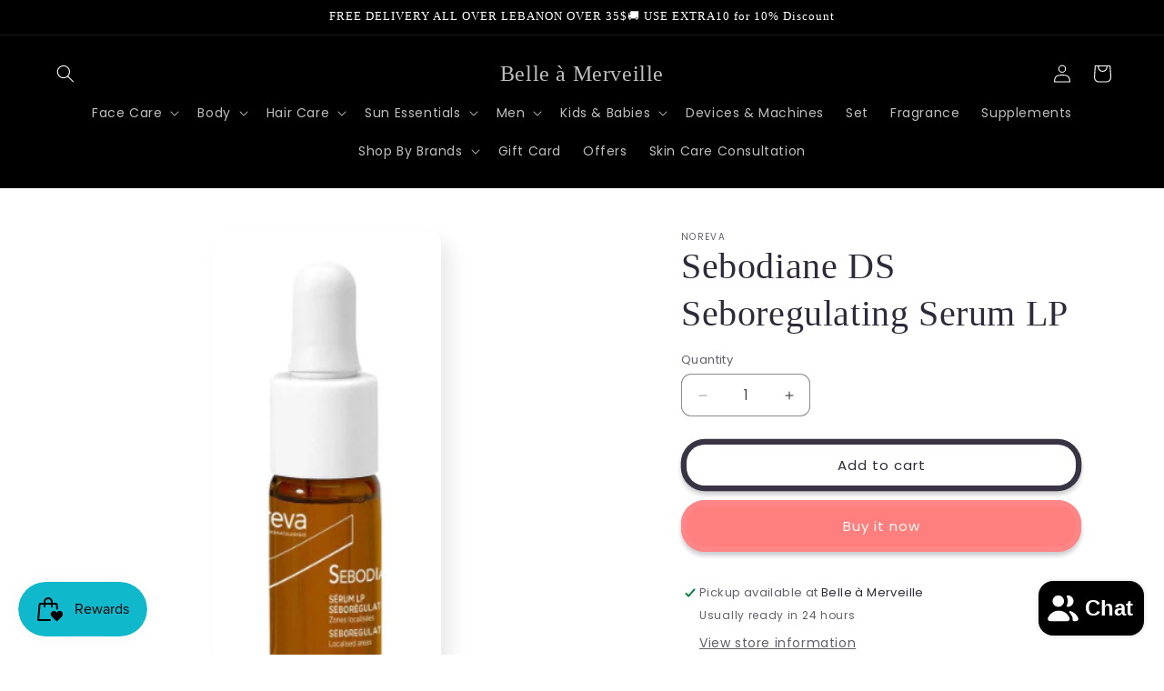

--- FILE ---
content_type: text/html; charset=utf-8
request_url: https://belleamerveille.com/products/noreva-sebodiane-ds-seboregulating-serum-lp
body_size: 44051
content:
<!doctype html>
<html class="js" lang="en">
  <head>
    <meta charset="utf-8">
    <meta http-equiv="X-UA-Compatible" content="IE=edge">
    <meta name="viewport" content="width=device-width,initial-scale=1">
    <meta name="theme-color" content="">
    <link rel="canonical" href="https://belleamerveille.com/products/noreva-sebodiane-ds-seboregulating-serum-lp"><link rel="icon" type="image/png" href="//belleamerveille.com/cdn/shop/files/rr_60f11048-b9fe-45c8-828d-0ec61db13bcf.jpg?crop=center&height=32&v=1745366155&width=32"><link rel="preconnect" href="https://fonts.shopifycdn.com" crossorigin><title>
      Sebodiane DS Seboregulating Serum LP
 &ndash; Belle à Merveille</title>

    
      <meta name="description" content="Specially formulated to support the removal of flaky patches, relieve itching and regulate sebum production, Sebodiane® DS Sebum-Regulating Serum acts at the heart of the sebaceous gland. Highly concentrated, its dropper pipette enables targeted and prolonged action in difficult-to-reach areas, such as hairy areas, the">
    

    

<meta property="og:site_name" content="Belle à Merveille">
<meta property="og:url" content="https://belleamerveille.com/products/noreva-sebodiane-ds-seboregulating-serum-lp">
<meta property="og:title" content="Sebodiane DS Seboregulating Serum LP">
<meta property="og:type" content="product">
<meta property="og:description" content="Specially formulated to support the removal of flaky patches, relieve itching and regulate sebum production, Sebodiane® DS Sebum-Regulating Serum acts at the heart of the sebaceous gland. Highly concentrated, its dropper pipette enables targeted and prolonged action in difficult-to-reach areas, such as hairy areas, the"><meta property="og:image" content="http://belleamerveille.com/cdn/shop/files/serum_lp_f75b2c5a-d353-439a-8248-4d7fb4c768c5.png?v=1766172906">
  <meta property="og:image:secure_url" content="https://belleamerveille.com/cdn/shop/files/serum_lp_f75b2c5a-d353-439a-8248-4d7fb4c768c5.png?v=1766172906">
  <meta property="og:image:width" content="195">
  <meta property="og:image:height" content="428"><meta property="og:price:amount" content="28.00">
  <meta property="og:price:currency" content="USD"><meta name="twitter:card" content="summary_large_image">
<meta name="twitter:title" content="Sebodiane DS Seboregulating Serum LP">
<meta name="twitter:description" content="Specially formulated to support the removal of flaky patches, relieve itching and regulate sebum production, Sebodiane® DS Sebum-Regulating Serum acts at the heart of the sebaceous gland. Highly concentrated, its dropper pipette enables targeted and prolonged action in difficult-to-reach areas, such as hairy areas, the">


    <script src="//belleamerveille.com/cdn/shop/t/15/assets/constants.js?v=132983761750457495441767998433" defer="defer"></script>
    <script src="//belleamerveille.com/cdn/shop/t/15/assets/pubsub.js?v=25310214064522200911767998471" defer="defer"></script>
    <script src="//belleamerveille.com/cdn/shop/t/15/assets/global.js?v=7301445359237545521767998436" defer="defer"></script>
    <script src="//belleamerveille.com/cdn/shop/t/15/assets/details-disclosure.js?v=13653116266235556501767998434" defer="defer"></script>
    <script src="//belleamerveille.com/cdn/shop/t/15/assets/details-modal.js?v=25581673532751508451767998435" defer="defer"></script>
    <script src="//belleamerveille.com/cdn/shop/t/15/assets/search-form.js?v=133129549252120666541767998474" defer="defer"></script><script src="//belleamerveille.com/cdn/shop/t/15/assets/animations.js?v=88693664871331136111767998418" defer="defer"></script><script>window.performance && window.performance.mark && window.performance.mark('shopify.content_for_header.start');</script><meta name="google-site-verification" content="QFThsvvScJEc36sQzcU6fHB7VNxR8axxD82NWQ2VOdA">
<meta name="facebook-domain-verification" content="t474i2hqggjtjlpovmf3wa0qnmkxmo">
<meta id="shopify-digital-wallet" name="shopify-digital-wallet" content="/31650087043/digital_wallets/dialog">
<link rel="alternate" type="application/json+oembed" href="https://belleamerveille.com/products/noreva-sebodiane-ds-seboregulating-serum-lp.oembed">
<script async="async" src="/checkouts/internal/preloads.js?locale=en-LB"></script>
<script id="shopify-features" type="application/json">{"accessToken":"9a92a4a9e2a735d08dd9d2d297a56166","betas":["rich-media-storefront-analytics"],"domain":"belleamerveille.com","predictiveSearch":true,"shopId":31650087043,"locale":"en"}</script>
<script>var Shopify = Shopify || {};
Shopify.shop = "belle-amerveille.myshopify.com";
Shopify.locale = "en";
Shopify.currency = {"active":"USD","rate":"1.0"};
Shopify.country = "LB";
Shopify.theme = {"name":"Copy of Updated copy of Updated copy of Sense","id":154987626627,"schema_name":"Sense","schema_version":"15.4.1","theme_store_id":1356,"role":"main"};
Shopify.theme.handle = "null";
Shopify.theme.style = {"id":null,"handle":null};
Shopify.cdnHost = "belleamerveille.com/cdn";
Shopify.routes = Shopify.routes || {};
Shopify.routes.root = "/";</script>
<script type="module">!function(o){(o.Shopify=o.Shopify||{}).modules=!0}(window);</script>
<script>!function(o){function n(){var o=[];function n(){o.push(Array.prototype.slice.apply(arguments))}return n.q=o,n}var t=o.Shopify=o.Shopify||{};t.loadFeatures=n(),t.autoloadFeatures=n()}(window);</script>
<script id="shop-js-analytics" type="application/json">{"pageType":"product"}</script>
<script defer="defer" async type="module" src="//belleamerveille.com/cdn/shopifycloud/shop-js/modules/v2/client.init-shop-cart-sync_C5BV16lS.en.esm.js"></script>
<script defer="defer" async type="module" src="//belleamerveille.com/cdn/shopifycloud/shop-js/modules/v2/chunk.common_CygWptCX.esm.js"></script>
<script type="module">
  await import("//belleamerveille.com/cdn/shopifycloud/shop-js/modules/v2/client.init-shop-cart-sync_C5BV16lS.en.esm.js");
await import("//belleamerveille.com/cdn/shopifycloud/shop-js/modules/v2/chunk.common_CygWptCX.esm.js");

  window.Shopify.SignInWithShop?.initShopCartSync?.({"fedCMEnabled":true,"windoidEnabled":true});

</script>
<script>(function() {
  var isLoaded = false;
  function asyncLoad() {
    if (isLoaded) return;
    isLoaded = true;
    var urls = ["https:\/\/cdn.shopify.com\/s\/files\/1\/0184\/4255\/1360\/files\/whatsapp.min.js?391\u0026shop=belle-amerveille.myshopify.com","https:\/\/d1639lhkj5l89m.cloudfront.net\/js\/storefront\/uppromote.js?shop=belle-amerveille.myshopify.com"];
    for (var i = 0; i < urls.length; i++) {
      var s = document.createElement('script');
      s.type = 'text/javascript';
      s.async = true;
      s.src = urls[i];
      var x = document.getElementsByTagName('script')[0];
      x.parentNode.insertBefore(s, x);
    }
  };
  if(window.attachEvent) {
    window.attachEvent('onload', asyncLoad);
  } else {
    window.addEventListener('load', asyncLoad, false);
  }
})();</script>
<script id="__st">var __st={"a":31650087043,"offset":7200,"reqid":"3f7c545c-aba9-4250-acce-dad9d617092e-1768672339","pageurl":"belleamerveille.com\/products\/noreva-sebodiane-ds-seboregulating-serum-lp","u":"1a035ed7436c","p":"product","rtyp":"product","rid":8451920593027};</script>
<script>window.ShopifyPaypalV4VisibilityTracking = true;</script>
<script id="captcha-bootstrap">!function(){'use strict';const t='contact',e='account',n='new_comment',o=[[t,t],['blogs',n],['comments',n],[t,'customer']],c=[[e,'customer_login'],[e,'guest_login'],[e,'recover_customer_password'],[e,'create_customer']],r=t=>t.map((([t,e])=>`form[action*='/${t}']:not([data-nocaptcha='true']) input[name='form_type'][value='${e}']`)).join(','),a=t=>()=>t?[...document.querySelectorAll(t)].map((t=>t.form)):[];function s(){const t=[...o],e=r(t);return a(e)}const i='password',u='form_key',d=['recaptcha-v3-token','g-recaptcha-response','h-captcha-response',i],f=()=>{try{return window.sessionStorage}catch{return}},m='__shopify_v',_=t=>t.elements[u];function p(t,e,n=!1){try{const o=window.sessionStorage,c=JSON.parse(o.getItem(e)),{data:r}=function(t){const{data:e,action:n}=t;return t[m]||n?{data:e,action:n}:{data:t,action:n}}(c);for(const[e,n]of Object.entries(r))t.elements[e]&&(t.elements[e].value=n);n&&o.removeItem(e)}catch(o){console.error('form repopulation failed',{error:o})}}const l='form_type',E='cptcha';function T(t){t.dataset[E]=!0}const w=window,h=w.document,L='Shopify',v='ce_forms',y='captcha';let A=!1;((t,e)=>{const n=(g='f06e6c50-85a8-45c8-87d0-21a2b65856fe',I='https://cdn.shopify.com/shopifycloud/storefront-forms-hcaptcha/ce_storefront_forms_captcha_hcaptcha.v1.5.2.iife.js',D={infoText:'Protected by hCaptcha',privacyText:'Privacy',termsText:'Terms'},(t,e,n)=>{const o=w[L][v],c=o.bindForm;if(c)return c(t,g,e,D).then(n);var r;o.q.push([[t,g,e,D],n]),r=I,A||(h.body.append(Object.assign(h.createElement('script'),{id:'captcha-provider',async:!0,src:r})),A=!0)});var g,I,D;w[L]=w[L]||{},w[L][v]=w[L][v]||{},w[L][v].q=[],w[L][y]=w[L][y]||{},w[L][y].protect=function(t,e){n(t,void 0,e),T(t)},Object.freeze(w[L][y]),function(t,e,n,w,h,L){const[v,y,A,g]=function(t,e,n){const i=e?o:[],u=t?c:[],d=[...i,...u],f=r(d),m=r(i),_=r(d.filter((([t,e])=>n.includes(e))));return[a(f),a(m),a(_),s()]}(w,h,L),I=t=>{const e=t.target;return e instanceof HTMLFormElement?e:e&&e.form},D=t=>v().includes(t);t.addEventListener('submit',(t=>{const e=I(t);if(!e)return;const n=D(e)&&!e.dataset.hcaptchaBound&&!e.dataset.recaptchaBound,o=_(e),c=g().includes(e)&&(!o||!o.value);(n||c)&&t.preventDefault(),c&&!n&&(function(t){try{if(!f())return;!function(t){const e=f();if(!e)return;const n=_(t);if(!n)return;const o=n.value;o&&e.removeItem(o)}(t);const e=Array.from(Array(32),(()=>Math.random().toString(36)[2])).join('');!function(t,e){_(t)||t.append(Object.assign(document.createElement('input'),{type:'hidden',name:u})),t.elements[u].value=e}(t,e),function(t,e){const n=f();if(!n)return;const o=[...t.querySelectorAll(`input[type='${i}']`)].map((({name:t})=>t)),c=[...d,...o],r={};for(const[a,s]of new FormData(t).entries())c.includes(a)||(r[a]=s);n.setItem(e,JSON.stringify({[m]:1,action:t.action,data:r}))}(t,e)}catch(e){console.error('failed to persist form',e)}}(e),e.submit())}));const S=(t,e)=>{t&&!t.dataset[E]&&(n(t,e.some((e=>e===t))),T(t))};for(const o of['focusin','change'])t.addEventListener(o,(t=>{const e=I(t);D(e)&&S(e,y())}));const B=e.get('form_key'),M=e.get(l),P=B&&M;t.addEventListener('DOMContentLoaded',(()=>{const t=y();if(P)for(const e of t)e.elements[l].value===M&&p(e,B);[...new Set([...A(),...v().filter((t=>'true'===t.dataset.shopifyCaptcha))])].forEach((e=>S(e,t)))}))}(h,new URLSearchParams(w.location.search),n,t,e,['guest_login'])})(!0,!0)}();</script>
<script integrity="sha256-4kQ18oKyAcykRKYeNunJcIwy7WH5gtpwJnB7kiuLZ1E=" data-source-attribution="shopify.loadfeatures" defer="defer" src="//belleamerveille.com/cdn/shopifycloud/storefront/assets/storefront/load_feature-a0a9edcb.js" crossorigin="anonymous"></script>
<script data-source-attribution="shopify.dynamic_checkout.dynamic.init">var Shopify=Shopify||{};Shopify.PaymentButton=Shopify.PaymentButton||{isStorefrontPortableWallets:!0,init:function(){window.Shopify.PaymentButton.init=function(){};var t=document.createElement("script");t.src="https://belleamerveille.com/cdn/shopifycloud/portable-wallets/latest/portable-wallets.en.js",t.type="module",document.head.appendChild(t)}};
</script>
<script data-source-attribution="shopify.dynamic_checkout.buyer_consent">
  function portableWalletsHideBuyerConsent(e){var t=document.getElementById("shopify-buyer-consent"),n=document.getElementById("shopify-subscription-policy-button");t&&n&&(t.classList.add("hidden"),t.setAttribute("aria-hidden","true"),n.removeEventListener("click",e))}function portableWalletsShowBuyerConsent(e){var t=document.getElementById("shopify-buyer-consent"),n=document.getElementById("shopify-subscription-policy-button");t&&n&&(t.classList.remove("hidden"),t.removeAttribute("aria-hidden"),n.addEventListener("click",e))}window.Shopify?.PaymentButton&&(window.Shopify.PaymentButton.hideBuyerConsent=portableWalletsHideBuyerConsent,window.Shopify.PaymentButton.showBuyerConsent=portableWalletsShowBuyerConsent);
</script>
<script>
  function portableWalletsCleanup(e){e&&e.src&&console.error("Failed to load portable wallets script "+e.src);var t=document.querySelectorAll("shopify-accelerated-checkout .shopify-payment-button__skeleton, shopify-accelerated-checkout-cart .wallet-cart-button__skeleton"),e=document.getElementById("shopify-buyer-consent");for(let e=0;e<t.length;e++)t[e].remove();e&&e.remove()}function portableWalletsNotLoadedAsModule(e){e instanceof ErrorEvent&&"string"==typeof e.message&&e.message.includes("import.meta")&&"string"==typeof e.filename&&e.filename.includes("portable-wallets")&&(window.removeEventListener("error",portableWalletsNotLoadedAsModule),window.Shopify.PaymentButton.failedToLoad=e,"loading"===document.readyState?document.addEventListener("DOMContentLoaded",window.Shopify.PaymentButton.init):window.Shopify.PaymentButton.init())}window.addEventListener("error",portableWalletsNotLoadedAsModule);
</script>

<script type="module" src="https://belleamerveille.com/cdn/shopifycloud/portable-wallets/latest/portable-wallets.en.js" onError="portableWalletsCleanup(this)" crossorigin="anonymous"></script>
<script nomodule>
  document.addEventListener("DOMContentLoaded", portableWalletsCleanup);
</script>

<link id="shopify-accelerated-checkout-styles" rel="stylesheet" media="screen" href="https://belleamerveille.com/cdn/shopifycloud/portable-wallets/latest/accelerated-checkout-backwards-compat.css" crossorigin="anonymous">
<style id="shopify-accelerated-checkout-cart">
        #shopify-buyer-consent {
  margin-top: 1em;
  display: inline-block;
  width: 100%;
}

#shopify-buyer-consent.hidden {
  display: none;
}

#shopify-subscription-policy-button {
  background: none;
  border: none;
  padding: 0;
  text-decoration: underline;
  font-size: inherit;
  cursor: pointer;
}

#shopify-subscription-policy-button::before {
  box-shadow: none;
}

      </style>
<script id="sections-script" data-sections="header" defer="defer" src="//belleamerveille.com/cdn/shop/t/15/compiled_assets/scripts.js?4722"></script>
<script>window.performance && window.performance.mark && window.performance.mark('shopify.content_for_header.end');</script>


    <style data-shopify>
      @font-face {
  font-family: Poppins;
  font-weight: 400;
  font-style: normal;
  font-display: swap;
  src: url("//belleamerveille.com/cdn/fonts/poppins/poppins_n4.0ba78fa5af9b0e1a374041b3ceaadf0a43b41362.woff2") format("woff2"),
       url("//belleamerveille.com/cdn/fonts/poppins/poppins_n4.214741a72ff2596839fc9760ee7a770386cf16ca.woff") format("woff");
}

      @font-face {
  font-family: Poppins;
  font-weight: 700;
  font-style: normal;
  font-display: swap;
  src: url("//belleamerveille.com/cdn/fonts/poppins/poppins_n7.56758dcf284489feb014a026f3727f2f20a54626.woff2") format("woff2"),
       url("//belleamerveille.com/cdn/fonts/poppins/poppins_n7.f34f55d9b3d3205d2cd6f64955ff4b36f0cfd8da.woff") format("woff");
}

      @font-face {
  font-family: Poppins;
  font-weight: 400;
  font-style: italic;
  font-display: swap;
  src: url("//belleamerveille.com/cdn/fonts/poppins/poppins_i4.846ad1e22474f856bd6b81ba4585a60799a9f5d2.woff2") format("woff2"),
       url("//belleamerveille.com/cdn/fonts/poppins/poppins_i4.56b43284e8b52fc64c1fd271f289a39e8477e9ec.woff") format("woff");
}

      @font-face {
  font-family: Poppins;
  font-weight: 700;
  font-style: italic;
  font-display: swap;
  src: url("//belleamerveille.com/cdn/fonts/poppins/poppins_i7.42fd71da11e9d101e1e6c7932199f925f9eea42d.woff2") format("woff2"),
       url("//belleamerveille.com/cdn/fonts/poppins/poppins_i7.ec8499dbd7616004e21155106d13837fff4cf556.woff") format("woff");
}

      

      
        :root,
        .color-background-1 {
          --color-background: 255,255,255;
        
          --gradient-background: #ffffff;
        

        

        --color-foreground: 46,42,57;
        --color-background-contrast: 191,191,191;
        --color-shadow: 46,42,57;
        --color-button: 255,127,127;
        --color-button-text: 253,251,247;
        --color-secondary-button: 255,255,255;
        --color-secondary-button-text: 46,42,57;
        --color-link: 46,42,57;
        --color-badge-foreground: 46,42,57;
        --color-badge-background: 255,255,255;
        --color-badge-border: 46,42,57;
        --payment-terms-background-color: rgb(255 255 255);
      }
      
        
        .color-background-2 {
          --color-background: 255,202,247;
        
          --gradient-background: linear-gradient(216deg, rgba(255, 218, 238, 1) 30%, rgba(255, 202, 247, 1) 64%);
        

        

        --color-foreground: 0,0,0;
        --color-background-contrast: 255,74,228;
        --color-shadow: 46,42,57;
        --color-button: 0,0,0;
        --color-button-text: 253,251,247;
        --color-secondary-button: 255,202,247;
        --color-secondary-button-text: 46,42,57;
        --color-link: 46,42,57;
        --color-badge-foreground: 0,0,0;
        --color-badge-background: 255,202,247;
        --color-badge-border: 0,0,0;
        --payment-terms-background-color: rgb(255 202 247);
      }
      
        
        .color-inverse {
          --color-background: 46,42,57;
        
          --gradient-background: #2e2a39;
        

        

        --color-foreground: 253,251,247;
        --color-background-contrast: 58,53,72;
        --color-shadow: 46,42,57;
        --color-button: 253,251,247;
        --color-button-text: 46,42,57;
        --color-secondary-button: 46,42,57;
        --color-secondary-button-text: 253,251,247;
        --color-link: 253,251,247;
        --color-badge-foreground: 253,251,247;
        --color-badge-background: 46,42,57;
        --color-badge-border: 253,251,247;
        --payment-terms-background-color: rgb(46 42 57);
      }
      
        
        .color-accent-1 {
          --color-background: 255,202,247;
        
          --gradient-background: #ffcaf7;
        

        

        --color-foreground: 253,251,247;
        --color-background-contrast: 255,74,228;
        --color-shadow: 46,42,57;
        --color-button: 253,251,247;
        --color-button-text: 255,202,247;
        --color-secondary-button: 255,202,247;
        --color-secondary-button-text: 253,251,247;
        --color-link: 253,251,247;
        --color-badge-foreground: 253,251,247;
        --color-badge-background: 255,202,247;
        --color-badge-border: 253,251,247;
        --payment-terms-background-color: rgb(255 202 247);
      }
      
        
        .color-accent-2 {
          --color-background: 94,54,83;
        
          --gradient-background: linear-gradient(319deg, rgba(134, 16, 106, 1), rgba(94, 54, 83, 1) 100%);
        

        

        --color-foreground: 253,251,247;
        --color-background-contrast: 13,7,11;
        --color-shadow: 46,42,57;
        --color-button: 253,251,247;
        --color-button-text: 94,54,83;
        --color-secondary-button: 94,54,83;
        --color-secondary-button-text: 253,251,247;
        --color-link: 253,251,247;
        --color-badge-foreground: 253,251,247;
        --color-badge-background: 94,54,83;
        --color-badge-border: 253,251,247;
        --payment-terms-background-color: rgb(94 54 83);
      }
      
        
        .color-scheme-7d7df4b2-a5cd-47f1-bef8-558dc8cf5d74 {
          --color-background: 255,255,255;
        
          --gradient-background: linear-gradient(180deg, rgba(255, 255, 255, 1), rgba(255, 255, 255, 1) 100%);
        

        

        --color-foreground: 46,42,57;
        --color-background-contrast: 191,191,191;
        --color-shadow: 46,42,57;
        --color-button: 155,4,111;
        --color-button-text: 253,251,247;
        --color-secondary-button: 255,255,255;
        --color-secondary-button-text: 46,42,57;
        --color-link: 46,42,57;
        --color-badge-foreground: 46,42,57;
        --color-badge-background: 255,255,255;
        --color-badge-border: 46,42,57;
        --payment-terms-background-color: rgb(255 255 255);
      }
      
        
        .color-scheme-02a49847-aeb1-498e-9785-45ec66bb1548 {
          --color-background: 255,255,255;
        
          --gradient-background: radial-gradient(rgba(202, 0, 226, 1) 47%, rgba(148, 88, 255, 1) 87%);
        

        

        --color-foreground: 46,42,57;
        --color-background-contrast: 191,191,191;
        --color-shadow: 46,42,57;
        --color-button: 202,0,226;
        --color-button-text: 253,251,247;
        --color-secondary-button: 255,255,255;
        --color-secondary-button-text: 46,42,57;
        --color-link: 46,42,57;
        --color-badge-foreground: 46,42,57;
        --color-badge-background: 255,255,255;
        --color-badge-border: 46,42,57;
        --payment-terms-background-color: rgb(255 255 255);
      }
      
        
        .color-scheme-71d50631-ac02-41c5-943d-b943769c3022 {
          --color-background: 0,0,0;
        
          --gradient-background: #000000;
        

        

        --color-foreground: 255,255,255;
        --color-background-contrast: 128,128,128;
        --color-shadow: 46,42,57;
        --color-button: 0,0,0;
        --color-button-text: 255,0,0;
        --color-secondary-button: 0,0,0;
        --color-secondary-button-text: 255,0,0;
        --color-link: 255,0,0;
        --color-badge-foreground: 255,255,255;
        --color-badge-background: 0,0,0;
        --color-badge-border: 255,255,255;
        --payment-terms-background-color: rgb(0 0 0);
      }
      

      body, .color-background-1, .color-background-2, .color-inverse, .color-accent-1, .color-accent-2, .color-scheme-7d7df4b2-a5cd-47f1-bef8-558dc8cf5d74, .color-scheme-02a49847-aeb1-498e-9785-45ec66bb1548, .color-scheme-71d50631-ac02-41c5-943d-b943769c3022 {
        color: rgba(var(--color-foreground), 0.75);
        background-color: rgb(var(--color-background));
      }

      :root {
        --font-body-family: Poppins, sans-serif;
        --font-body-style: normal;
        --font-body-weight: 400;
        --font-body-weight-bold: 700;

        --font-heading-family: "New York", Iowan Old Style, Apple Garamond, Baskerville, Times New Roman, Droid Serif, Times, Source Serif Pro, serif, Apple Color Emoji, Segoe UI Emoji, Segoe UI Symbol;
        --font-heading-style: normal;
        --font-heading-weight: 400;

        --font-body-scale: 1.0;
        --font-heading-scale: 1.0;

        --media-padding: px;
        --media-border-opacity: 0.1;
        --media-border-width: 0px;
        --media-radius: 12px;
        --media-shadow-opacity: 0.1;
        --media-shadow-horizontal-offset: 10px;
        --media-shadow-vertical-offset: 12px;
        --media-shadow-blur-radius: 20px;
        --media-shadow-visible: 1;

        --page-width: 130rem;
        --page-width-margin: 0rem;

        --product-card-image-padding: 0.0rem;
        --product-card-corner-radius: 1.2rem;
        --product-card-text-alignment: center;
        --product-card-border-width: 0.0rem;
        --product-card-border-opacity: 0.1;
        --product-card-shadow-opacity: 0.05;
        --product-card-shadow-visible: 1;
        --product-card-shadow-horizontal-offset: 1.0rem;
        --product-card-shadow-vertical-offset: 1.0rem;
        --product-card-shadow-blur-radius: 3.5rem;

        --collection-card-image-padding: 0.0rem;
        --collection-card-corner-radius: 1.2rem;
        --collection-card-text-alignment: center;
        --collection-card-border-width: 0.0rem;
        --collection-card-border-opacity: 0.1;
        --collection-card-shadow-opacity: 0.05;
        --collection-card-shadow-visible: 1;
        --collection-card-shadow-horizontal-offset: 1.0rem;
        --collection-card-shadow-vertical-offset: 1.0rem;
        --collection-card-shadow-blur-radius: 3.5rem;

        --blog-card-image-padding: 0.0rem;
        --blog-card-corner-radius: 1.2rem;
        --blog-card-text-alignment: center;
        --blog-card-border-width: 0.0rem;
        --blog-card-border-opacity: 0.1;
        --blog-card-shadow-opacity: 0.05;
        --blog-card-shadow-visible: 1;
        --blog-card-shadow-horizontal-offset: 1.0rem;
        --blog-card-shadow-vertical-offset: 1.0rem;
        --blog-card-shadow-blur-radius: 3.5rem;

        --badge-corner-radius: 2.0rem;

        --popup-border-width: 1px;
        --popup-border-opacity: 0.1;
        --popup-corner-radius: 22px;
        --popup-shadow-opacity: 0.1;
        --popup-shadow-horizontal-offset: 10px;
        --popup-shadow-vertical-offset: 12px;
        --popup-shadow-blur-radius: 20px;

        --drawer-border-width: 1px;
        --drawer-border-opacity: 0.1;
        --drawer-shadow-opacity: 0.0;
        --drawer-shadow-horizontal-offset: 0px;
        --drawer-shadow-vertical-offset: 4px;
        --drawer-shadow-blur-radius: 5px;

        --spacing-sections-desktop: 36px;
        --spacing-sections-mobile: 25px;

        --grid-desktop-vertical-spacing: 40px;
        --grid-desktop-horizontal-spacing: 40px;
        --grid-mobile-vertical-spacing: 20px;
        --grid-mobile-horizontal-spacing: 20px;

        --text-boxes-border-opacity: 0.1;
        --text-boxes-border-width: 0px;
        --text-boxes-radius: 24px;
        --text-boxes-shadow-opacity: 0.0;
        --text-boxes-shadow-visible: 0;
        --text-boxes-shadow-horizontal-offset: 10px;
        --text-boxes-shadow-vertical-offset: 12px;
        --text-boxes-shadow-blur-radius: 20px;

        --buttons-radius: 20px;
        --buttons-radius-outset: 26px;
        --buttons-border-width: 6px;
        --buttons-border-opacity: 0.95;
        --buttons-shadow-opacity: 0.25;
        --buttons-shadow-visible: 1;
        --buttons-shadow-horizontal-offset: 0px;
        --buttons-shadow-vertical-offset: 4px;
        --buttons-shadow-blur-radius: 5px;
        --buttons-border-offset: 0.3px;

        --inputs-radius: 10px;
        --inputs-border-width: 1px;
        --inputs-border-opacity: 0.55;
        --inputs-shadow-opacity: 0.0;
        --inputs-shadow-horizontal-offset: 0px;
        --inputs-margin-offset: 0px;
        --inputs-shadow-vertical-offset: 8px;
        --inputs-shadow-blur-radius: 5px;
        --inputs-radius-outset: 11px;

        --variant-pills-radius: 10px;
        --variant-pills-border-width: 0px;
        --variant-pills-border-opacity: 0.1;
        --variant-pills-shadow-opacity: 0.0;
        --variant-pills-shadow-horizontal-offset: 0px;
        --variant-pills-shadow-vertical-offset: 4px;
        --variant-pills-shadow-blur-radius: 5px;
      }

      *,
      *::before,
      *::after {
        box-sizing: inherit;
      }

      html {
        box-sizing: border-box;
        font-size: calc(var(--font-body-scale) * 62.5%);
        height: 100%;
      }

      body {
        display: grid;
        grid-template-rows: auto auto 1fr auto;
        grid-template-columns: 100%;
        min-height: 100%;
        margin: 0;
        font-size: 1.5rem;
        letter-spacing: 0.06rem;
        line-height: calc(1 + 0.8 / var(--font-body-scale));
        font-family: var(--font-body-family);
        font-style: var(--font-body-style);
        font-weight: var(--font-body-weight);
      }

      @media screen and (min-width: 750px) {
        body {
          font-size: 1.6rem;
        }
      }
    </style>

    <link href="//belleamerveille.com/cdn/shop/t/15/assets/base.css?v=159841507637079171801767998418" rel="stylesheet" type="text/css" media="all" />
    <link rel="stylesheet" href="//belleamerveille.com/cdn/shop/t/15/assets/component-cart-items.css?v=13033300910818915211767998421" media="print" onload="this.media='all'">
      <link rel="preload" as="font" href="//belleamerveille.com/cdn/fonts/poppins/poppins_n4.0ba78fa5af9b0e1a374041b3ceaadf0a43b41362.woff2" type="font/woff2" crossorigin>
      
<link
        rel="stylesheet"
        href="//belleamerveille.com/cdn/shop/t/15/assets/component-predictive-search.css?v=118923337488134913561767998428"
        media="print"
        onload="this.media='all'"
      ><script>
      if (Shopify.designMode) {
        document.documentElement.classList.add('shopify-design-mode');
      }
    </script>
  

<!-- BEGIN app block: shopify://apps/judge-me-reviews/blocks/judgeme_core/61ccd3b1-a9f2-4160-9fe9-4fec8413e5d8 --><!-- Start of Judge.me Core -->






<link rel="dns-prefetch" href="https://cdnwidget.judge.me">
<link rel="dns-prefetch" href="https://cdn.judge.me">
<link rel="dns-prefetch" href="https://cdn1.judge.me">
<link rel="dns-prefetch" href="https://api.judge.me">

<script data-cfasync='false' class='jdgm-settings-script'>window.jdgmSettings={"pagination":5,"disable_web_reviews":false,"badge_no_review_text":"No reviews","badge_n_reviews_text":"{{ n }} review/reviews","hide_badge_preview_if_no_reviews":true,"badge_hide_text":false,"enforce_center_preview_badge":false,"widget_title":"Customer Reviews","widget_open_form_text":"Write a review","widget_close_form_text":"Cancel review","widget_refresh_page_text":"Refresh page","widget_summary_text":"Based on {{ number_of_reviews }} review/reviews","widget_no_review_text":"Be the first to write a review","widget_name_field_text":"Display name","widget_verified_name_field_text":"Verified Name (public)","widget_name_placeholder_text":"Display name","widget_required_field_error_text":"This field is required.","widget_email_field_text":"Email address","widget_verified_email_field_text":"Verified Email (private, can not be edited)","widget_email_placeholder_text":"Your email address","widget_email_field_error_text":"Please enter a valid email address.","widget_rating_field_text":"Rating","widget_review_title_field_text":"Review Title","widget_review_title_placeholder_text":"Give your review a title","widget_review_body_field_text":"Review content","widget_review_body_placeholder_text":"Start writing here...","widget_pictures_field_text":"Picture/Video (optional)","widget_submit_review_text":"Submit Review","widget_submit_verified_review_text":"Submit Verified Review","widget_submit_success_msg_with_auto_publish":"Thank you! Please refresh the page in a few moments to see your review. You can remove or edit your review by logging into \u003ca href='https://judge.me/login' target='_blank' rel='nofollow noopener'\u003eJudge.me\u003c/a\u003e","widget_submit_success_msg_no_auto_publish":"Thank you! Your review will be published as soon as it is approved by the shop admin. You can remove or edit your review by logging into \u003ca href='https://judge.me/login' target='_blank' rel='nofollow noopener'\u003eJudge.me\u003c/a\u003e","widget_show_default_reviews_out_of_total_text":"Showing {{ n_reviews_shown }} out of {{ n_reviews }} reviews.","widget_show_all_link_text":"Show all","widget_show_less_link_text":"Show less","widget_author_said_text":"{{ reviewer_name }} said:","widget_days_text":"{{ n }} days ago","widget_weeks_text":"{{ n }} week/weeks ago","widget_months_text":"{{ n }} month/months ago","widget_years_text":"{{ n }} year/years ago","widget_yesterday_text":"Yesterday","widget_today_text":"Today","widget_replied_text":"\u003e\u003e {{ shop_name }} replied:","widget_read_more_text":"Read more","widget_reviewer_name_as_initial":"","widget_rating_filter_color":"#fbcd0a","widget_rating_filter_see_all_text":"See all reviews","widget_sorting_most_recent_text":"Most Recent","widget_sorting_highest_rating_text":"Highest Rating","widget_sorting_lowest_rating_text":"Lowest Rating","widget_sorting_with_pictures_text":"Only Pictures","widget_sorting_most_helpful_text":"Most Helpful","widget_open_question_form_text":"Ask a question","widget_reviews_subtab_text":"Reviews","widget_questions_subtab_text":"Questions","widget_question_label_text":"Question","widget_answer_label_text":"Answer","widget_question_placeholder_text":"Write your question here","widget_submit_question_text":"Submit Question","widget_question_submit_success_text":"Thank you for your question! We will notify you once it gets answered.","verified_badge_text":"Verified","verified_badge_bg_color":"","verified_badge_text_color":"","verified_badge_placement":"left-of-reviewer-name","widget_review_max_height":"","widget_hide_border":false,"widget_social_share":false,"widget_thumb":false,"widget_review_location_show":false,"widget_location_format":"","all_reviews_include_out_of_store_products":true,"all_reviews_out_of_store_text":"(out of store)","all_reviews_pagination":100,"all_reviews_product_name_prefix_text":"about","enable_review_pictures":true,"enable_question_anwser":false,"widget_theme":"default","review_date_format":"mm/dd/yyyy","default_sort_method":"most-recent","widget_product_reviews_subtab_text":"Product Reviews","widget_shop_reviews_subtab_text":"Shop Reviews","widget_other_products_reviews_text":"Reviews for other products","widget_store_reviews_subtab_text":"Store reviews","widget_no_store_reviews_text":"This store hasn't received any reviews yet","widget_web_restriction_product_reviews_text":"This product hasn't received any reviews yet","widget_no_items_text":"No items found","widget_show_more_text":"Show more","widget_write_a_store_review_text":"Write a Store Review","widget_other_languages_heading":"Reviews in Other Languages","widget_translate_review_text":"Translate review to {{ language }}","widget_translating_review_text":"Translating...","widget_show_original_translation_text":"Show original ({{ language }})","widget_translate_review_failed_text":"Review couldn't be translated.","widget_translate_review_retry_text":"Retry","widget_translate_review_try_again_later_text":"Try again later","show_product_url_for_grouped_product":false,"widget_sorting_pictures_first_text":"Pictures First","show_pictures_on_all_rev_page_mobile":false,"show_pictures_on_all_rev_page_desktop":false,"floating_tab_hide_mobile_install_preference":false,"floating_tab_button_name":"★ Reviews","floating_tab_title":"Let customers speak for us","floating_tab_button_color":"","floating_tab_button_background_color":"","floating_tab_url":"","floating_tab_url_enabled":false,"floating_tab_tab_style":"text","all_reviews_text_badge_text":"Customers rate us {{ shop.metafields.judgeme.all_reviews_rating | round: 1 }}/5 based on {{ shop.metafields.judgeme.all_reviews_count }} reviews.","all_reviews_text_badge_text_branded_style":"{{ shop.metafields.judgeme.all_reviews_rating | round: 1 }} out of 5 stars based on {{ shop.metafields.judgeme.all_reviews_count }} reviews","is_all_reviews_text_badge_a_link":false,"show_stars_for_all_reviews_text_badge":false,"all_reviews_text_badge_url":"","all_reviews_text_style":"branded","all_reviews_text_color_style":"judgeme_brand_color","all_reviews_text_color":"#108474","all_reviews_text_show_jm_brand":true,"featured_carousel_show_header":true,"featured_carousel_title":"Let customers speak for us","testimonials_carousel_title":"Customers are saying","videos_carousel_title":"Real customer stories","cards_carousel_title":"Customers are saying","featured_carousel_count_text":"from {{ n }} reviews","featured_carousel_add_link_to_all_reviews_page":false,"featured_carousel_url":"","featured_carousel_show_images":true,"featured_carousel_autoslide_interval":5,"featured_carousel_arrows_on_the_sides":false,"featured_carousel_height":250,"featured_carousel_width":80,"featured_carousel_image_size":0,"featured_carousel_image_height":250,"featured_carousel_arrow_color":"#eeeeee","verified_count_badge_style":"branded","verified_count_badge_orientation":"horizontal","verified_count_badge_color_style":"judgeme_brand_color","verified_count_badge_color":"#108474","is_verified_count_badge_a_link":false,"verified_count_badge_url":"","verified_count_badge_show_jm_brand":true,"widget_rating_preset_default":5,"widget_first_sub_tab":"product-reviews","widget_show_histogram":true,"widget_histogram_use_custom_color":false,"widget_pagination_use_custom_color":false,"widget_star_use_custom_color":false,"widget_verified_badge_use_custom_color":false,"widget_write_review_use_custom_color":false,"picture_reminder_submit_button":"Upload Pictures","enable_review_videos":false,"mute_video_by_default":false,"widget_sorting_videos_first_text":"Videos First","widget_review_pending_text":"Pending","featured_carousel_items_for_large_screen":3,"social_share_options_order":"Facebook,Twitter","remove_microdata_snippet":true,"disable_json_ld":false,"enable_json_ld_products":false,"preview_badge_show_question_text":false,"preview_badge_no_question_text":"No questions","preview_badge_n_question_text":"{{ number_of_questions }} question/questions","qa_badge_show_icon":false,"qa_badge_position":"same-row","remove_judgeme_branding":false,"widget_add_search_bar":false,"widget_search_bar_placeholder":"Search","widget_sorting_verified_only_text":"Verified only","featured_carousel_theme":"default","featured_carousel_show_rating":true,"featured_carousel_show_title":true,"featured_carousel_show_body":true,"featured_carousel_show_date":false,"featured_carousel_show_reviewer":true,"featured_carousel_show_product":false,"featured_carousel_header_background_color":"#108474","featured_carousel_header_text_color":"#ffffff","featured_carousel_name_product_separator":"reviewed","featured_carousel_full_star_background":"#108474","featured_carousel_empty_star_background":"#dadada","featured_carousel_vertical_theme_background":"#f9fafb","featured_carousel_verified_badge_enable":true,"featured_carousel_verified_badge_color":"#108474","featured_carousel_border_style":"round","featured_carousel_review_line_length_limit":3,"featured_carousel_more_reviews_button_text":"Read more reviews","featured_carousel_view_product_button_text":"View product","all_reviews_page_load_reviews_on":"scroll","all_reviews_page_load_more_text":"Load More Reviews","disable_fb_tab_reviews":false,"enable_ajax_cdn_cache":false,"widget_advanced_speed_features":5,"widget_public_name_text":"displayed publicly like","default_reviewer_name":"John Smith","default_reviewer_name_has_non_latin":true,"widget_reviewer_anonymous":"Anonymous","medals_widget_title":"Judge.me Review Medals","medals_widget_background_color":"#f9fafb","medals_widget_position":"footer_all_pages","medals_widget_border_color":"#f9fafb","medals_widget_verified_text_position":"left","medals_widget_use_monochromatic_version":false,"medals_widget_elements_color":"#108474","show_reviewer_avatar":true,"widget_invalid_yt_video_url_error_text":"Not a YouTube video URL","widget_max_length_field_error_text":"Please enter no more than {0} characters.","widget_show_country_flag":false,"widget_show_collected_via_shop_app":true,"widget_verified_by_shop_badge_style":"light","widget_verified_by_shop_text":"Verified by Shop","widget_show_photo_gallery":false,"widget_load_with_code_splitting":true,"widget_ugc_install_preference":false,"widget_ugc_title":"Made by us, Shared by you","widget_ugc_subtitle":"Tag us to see your picture featured in our page","widget_ugc_arrows_color":"#ffffff","widget_ugc_primary_button_text":"Buy Now","widget_ugc_primary_button_background_color":"#108474","widget_ugc_primary_button_text_color":"#ffffff","widget_ugc_primary_button_border_width":"0","widget_ugc_primary_button_border_style":"none","widget_ugc_primary_button_border_color":"#108474","widget_ugc_primary_button_border_radius":"25","widget_ugc_secondary_button_text":"Load More","widget_ugc_secondary_button_background_color":"#ffffff","widget_ugc_secondary_button_text_color":"#108474","widget_ugc_secondary_button_border_width":"2","widget_ugc_secondary_button_border_style":"solid","widget_ugc_secondary_button_border_color":"#108474","widget_ugc_secondary_button_border_radius":"25","widget_ugc_reviews_button_text":"View Reviews","widget_ugc_reviews_button_background_color":"#ffffff","widget_ugc_reviews_button_text_color":"#108474","widget_ugc_reviews_button_border_width":"2","widget_ugc_reviews_button_border_style":"solid","widget_ugc_reviews_button_border_color":"#108474","widget_ugc_reviews_button_border_radius":"25","widget_ugc_reviews_button_link_to":"judgeme-reviews-page","widget_ugc_show_post_date":true,"widget_ugc_max_width":"800","widget_rating_metafield_value_type":true,"widget_primary_color":"#108474","widget_enable_secondary_color":false,"widget_secondary_color":"#edf5f5","widget_summary_average_rating_text":"{{ average_rating }} out of 5","widget_media_grid_title":"Customer photos \u0026 videos","widget_media_grid_see_more_text":"See more","widget_round_style":false,"widget_show_product_medals":true,"widget_verified_by_judgeme_text":"Verified by Judge.me","widget_show_store_medals":true,"widget_verified_by_judgeme_text_in_store_medals":"Verified by Judge.me","widget_media_field_exceed_quantity_message":"Sorry, we can only accept {{ max_media }} for one review.","widget_media_field_exceed_limit_message":"{{ file_name }} is too large, please select a {{ media_type }} less than {{ size_limit }}MB.","widget_review_submitted_text":"Review Submitted!","widget_question_submitted_text":"Question Submitted!","widget_close_form_text_question":"Cancel","widget_write_your_answer_here_text":"Write your answer here","widget_enabled_branded_link":true,"widget_show_collected_by_judgeme":true,"widget_reviewer_name_color":"","widget_write_review_text_color":"","widget_write_review_bg_color":"","widget_collected_by_judgeme_text":"collected by Judge.me","widget_pagination_type":"standard","widget_load_more_text":"Load More","widget_load_more_color":"#108474","widget_full_review_text":"Full Review","widget_read_more_reviews_text":"Read More Reviews","widget_read_questions_text":"Read Questions","widget_questions_and_answers_text":"Questions \u0026 Answers","widget_verified_by_text":"Verified by","widget_verified_text":"Verified","widget_number_of_reviews_text":"{{ number_of_reviews }} reviews","widget_back_button_text":"Back","widget_next_button_text":"Next","widget_custom_forms_filter_button":"Filters","custom_forms_style":"horizontal","widget_show_review_information":false,"how_reviews_are_collected":"How reviews are collected?","widget_show_review_keywords":false,"widget_gdpr_statement":"How we use your data: We'll only contact you about the review you left, and only if necessary. By submitting your review, you agree to Judge.me's \u003ca href='https://judge.me/terms' target='_blank' rel='nofollow noopener'\u003eterms\u003c/a\u003e, \u003ca href='https://judge.me/privacy' target='_blank' rel='nofollow noopener'\u003eprivacy\u003c/a\u003e and \u003ca href='https://judge.me/content-policy' target='_blank' rel='nofollow noopener'\u003econtent\u003c/a\u003e policies.","widget_multilingual_sorting_enabled":false,"widget_translate_review_content_enabled":false,"widget_translate_review_content_method":"manual","popup_widget_review_selection":"automatically_with_pictures","popup_widget_round_border_style":true,"popup_widget_show_title":true,"popup_widget_show_body":true,"popup_widget_show_reviewer":false,"popup_widget_show_product":true,"popup_widget_show_pictures":true,"popup_widget_use_review_picture":true,"popup_widget_show_on_home_page":true,"popup_widget_show_on_product_page":true,"popup_widget_show_on_collection_page":true,"popup_widget_show_on_cart_page":true,"popup_widget_position":"bottom_left","popup_widget_first_review_delay":5,"popup_widget_duration":5,"popup_widget_interval":5,"popup_widget_review_count":5,"popup_widget_hide_on_mobile":true,"review_snippet_widget_round_border_style":true,"review_snippet_widget_card_color":"#FFFFFF","review_snippet_widget_slider_arrows_background_color":"#FFFFFF","review_snippet_widget_slider_arrows_color":"#000000","review_snippet_widget_star_color":"#108474","show_product_variant":false,"all_reviews_product_variant_label_text":"Variant: ","widget_show_verified_branding":true,"widget_ai_summary_title":"Customers say","widget_ai_summary_disclaimer":"AI-powered review summary based on recent customer reviews","widget_show_ai_summary":false,"widget_show_ai_summary_bg":false,"widget_show_review_title_input":true,"redirect_reviewers_invited_via_email":"review_widget","request_store_review_after_product_review":false,"request_review_other_products_in_order":false,"review_form_color_scheme":"default","review_form_corner_style":"square","review_form_star_color":{},"review_form_text_color":"#333333","review_form_background_color":"#ffffff","review_form_field_background_color":"#fafafa","review_form_button_color":{},"review_form_button_text_color":"#ffffff","review_form_modal_overlay_color":"#000000","review_content_screen_title_text":"How would you rate this product?","review_content_introduction_text":"We would love it if you would share a bit about your experience.","store_review_form_title_text":"How would you rate this store?","store_review_form_introduction_text":"We would love it if you would share a bit about your experience.","show_review_guidance_text":true,"one_star_review_guidance_text":"Poor","five_star_review_guidance_text":"Great","customer_information_screen_title_text":"About you","customer_information_introduction_text":"Please tell us more about you.","custom_questions_screen_title_text":"Your experience in more detail","custom_questions_introduction_text":"Here are a few questions to help us understand more about your experience.","review_submitted_screen_title_text":"Thanks for your review!","review_submitted_screen_thank_you_text":"We are processing it and it will appear on the store soon.","review_submitted_screen_email_verification_text":"Please confirm your email by clicking the link we just sent you. This helps us keep reviews authentic.","review_submitted_request_store_review_text":"Would you like to share your experience of shopping with us?","review_submitted_review_other_products_text":"Would you like to review these products?","store_review_screen_title_text":"Would you like to share your experience of shopping with us?","store_review_introduction_text":"We value your feedback and use it to improve. Please share any thoughts or suggestions you have.","reviewer_media_screen_title_picture_text":"Share a picture","reviewer_media_introduction_picture_text":"Upload a photo to support your review.","reviewer_media_screen_title_video_text":"Share a video","reviewer_media_introduction_video_text":"Upload a video to support your review.","reviewer_media_screen_title_picture_or_video_text":"Share a picture or video","reviewer_media_introduction_picture_or_video_text":"Upload a photo or video to support your review.","reviewer_media_youtube_url_text":"Paste your Youtube URL here","advanced_settings_next_step_button_text":"Next","advanced_settings_close_review_button_text":"Close","modal_write_review_flow":false,"write_review_flow_required_text":"Required","write_review_flow_privacy_message_text":"We respect your privacy.","write_review_flow_anonymous_text":"Post review as anonymous","write_review_flow_visibility_text":"This won't be visible to other customers.","write_review_flow_multiple_selection_help_text":"Select as many as you like","write_review_flow_single_selection_help_text":"Select one option","write_review_flow_required_field_error_text":"This field is required","write_review_flow_invalid_email_error_text":"Please enter a valid email address","write_review_flow_max_length_error_text":"Max. {{ max_length }} characters.","write_review_flow_media_upload_text":"\u003cb\u003eClick to upload\u003c/b\u003e or drag and drop","write_review_flow_gdpr_statement":"We'll only contact you about your review if necessary. By submitting your review, you agree to our \u003ca href='https://judge.me/terms' target='_blank' rel='nofollow noopener'\u003eterms and conditions\u003c/a\u003e and \u003ca href='https://judge.me/privacy' target='_blank' rel='nofollow noopener'\u003eprivacy policy\u003c/a\u003e.","rating_only_reviews_enabled":false,"show_negative_reviews_help_screen":false,"new_review_flow_help_screen_rating_threshold":3,"negative_review_resolution_screen_title_text":"Tell us more","negative_review_resolution_text":"Your experience matters to us. If there were issues with your purchase, we're here to help. Feel free to reach out to us, we'd love the opportunity to make things right.","negative_review_resolution_button_text":"Contact us","negative_review_resolution_proceed_with_review_text":"Leave a review","negative_review_resolution_subject":"Issue with purchase from {{ shop_name }}.{{ order_name }}","preview_badge_collection_page_install_status":false,"widget_review_custom_css":"","preview_badge_custom_css":"","preview_badge_stars_count":"5-stars","featured_carousel_custom_css":"","floating_tab_custom_css":"","all_reviews_widget_custom_css":"","medals_widget_custom_css":"","verified_badge_custom_css":"","all_reviews_text_custom_css":"","transparency_badges_collected_via_store_invite":false,"transparency_badges_from_another_provider":false,"transparency_badges_collected_from_store_visitor":false,"transparency_badges_collected_by_verified_review_provider":false,"transparency_badges_earned_reward":false,"transparency_badges_collected_via_store_invite_text":"Review collected via store invitation","transparency_badges_from_another_provider_text":"Review collected from another provider","transparency_badges_collected_from_store_visitor_text":"Review collected from a store visitor","transparency_badges_written_in_google_text":"Review written in Google","transparency_badges_written_in_etsy_text":"Review written in Etsy","transparency_badges_written_in_shop_app_text":"Review written in Shop App","transparency_badges_earned_reward_text":"Review earned a reward for future purchase","product_review_widget_per_page":10,"widget_store_review_label_text":"Review about the store","checkout_comment_extension_title_on_product_page":"Customer Comments","checkout_comment_extension_num_latest_comment_show":5,"checkout_comment_extension_format":"name_and_timestamp","checkout_comment_customer_name":"last_initial","checkout_comment_comment_notification":true,"preview_badge_collection_page_install_preference":false,"preview_badge_home_page_install_preference":false,"preview_badge_product_page_install_preference":false,"review_widget_install_preference":"","review_carousel_install_preference":false,"floating_reviews_tab_install_preference":"none","verified_reviews_count_badge_install_preference":false,"all_reviews_text_install_preference":false,"review_widget_best_location":false,"judgeme_medals_install_preference":false,"review_widget_revamp_enabled":false,"review_widget_qna_enabled":false,"review_widget_header_theme":"minimal","review_widget_widget_title_enabled":true,"review_widget_header_text_size":"medium","review_widget_header_text_weight":"regular","review_widget_average_rating_style":"compact","review_widget_bar_chart_enabled":true,"review_widget_bar_chart_type":"numbers","review_widget_bar_chart_style":"standard","review_widget_expanded_media_gallery_enabled":false,"review_widget_reviews_section_theme":"standard","review_widget_image_style":"thumbnails","review_widget_review_image_ratio":"square","review_widget_stars_size":"medium","review_widget_verified_badge":"standard_text","review_widget_review_title_text_size":"medium","review_widget_review_text_size":"medium","review_widget_review_text_length":"medium","review_widget_number_of_columns_desktop":3,"review_widget_carousel_transition_speed":5,"review_widget_custom_questions_answers_display":"always","review_widget_button_text_color":"#FFFFFF","review_widget_text_color":"#000000","review_widget_lighter_text_color":"#7B7B7B","review_widget_corner_styling":"soft","review_widget_review_word_singular":"review","review_widget_review_word_plural":"reviews","review_widget_voting_label":"Helpful?","review_widget_shop_reply_label":"Reply from {{ shop_name }}:","review_widget_filters_title":"Filters","qna_widget_question_word_singular":"Question","qna_widget_question_word_plural":"Questions","qna_widget_answer_reply_label":"Answer from {{ answerer_name }}:","qna_content_screen_title_text":"Ask a question about this product","qna_widget_question_required_field_error_text":"Please enter your question.","qna_widget_flow_gdpr_statement":"We'll only contact you about your question if necessary. By submitting your question, you agree to our \u003ca href='https://judge.me/terms' target='_blank' rel='nofollow noopener'\u003eterms and conditions\u003c/a\u003e and \u003ca href='https://judge.me/privacy' target='_blank' rel='nofollow noopener'\u003eprivacy policy\u003c/a\u003e.","qna_widget_question_submitted_text":"Thanks for your question!","qna_widget_close_form_text_question":"Close","qna_widget_question_submit_success_text":"We’ll notify you by email when your question is answered.","all_reviews_widget_v2025_enabled":false,"all_reviews_widget_v2025_header_theme":"default","all_reviews_widget_v2025_widget_title_enabled":true,"all_reviews_widget_v2025_header_text_size":"medium","all_reviews_widget_v2025_header_text_weight":"regular","all_reviews_widget_v2025_average_rating_style":"compact","all_reviews_widget_v2025_bar_chart_enabled":true,"all_reviews_widget_v2025_bar_chart_type":"numbers","all_reviews_widget_v2025_bar_chart_style":"standard","all_reviews_widget_v2025_expanded_media_gallery_enabled":false,"all_reviews_widget_v2025_show_store_medals":true,"all_reviews_widget_v2025_show_photo_gallery":true,"all_reviews_widget_v2025_show_review_keywords":false,"all_reviews_widget_v2025_show_ai_summary":false,"all_reviews_widget_v2025_show_ai_summary_bg":false,"all_reviews_widget_v2025_add_search_bar":false,"all_reviews_widget_v2025_default_sort_method":"most-recent","all_reviews_widget_v2025_reviews_per_page":10,"all_reviews_widget_v2025_reviews_section_theme":"default","all_reviews_widget_v2025_image_style":"thumbnails","all_reviews_widget_v2025_review_image_ratio":"square","all_reviews_widget_v2025_stars_size":"medium","all_reviews_widget_v2025_verified_badge":"bold_badge","all_reviews_widget_v2025_review_title_text_size":"medium","all_reviews_widget_v2025_review_text_size":"medium","all_reviews_widget_v2025_review_text_length":"medium","all_reviews_widget_v2025_number_of_columns_desktop":3,"all_reviews_widget_v2025_carousel_transition_speed":5,"all_reviews_widget_v2025_custom_questions_answers_display":"always","all_reviews_widget_v2025_show_product_variant":false,"all_reviews_widget_v2025_show_reviewer_avatar":true,"all_reviews_widget_v2025_reviewer_name_as_initial":"","all_reviews_widget_v2025_review_location_show":false,"all_reviews_widget_v2025_location_format":"","all_reviews_widget_v2025_show_country_flag":false,"all_reviews_widget_v2025_verified_by_shop_badge_style":"light","all_reviews_widget_v2025_social_share":false,"all_reviews_widget_v2025_social_share_options_order":"Facebook,Twitter,LinkedIn,Pinterest","all_reviews_widget_v2025_pagination_type":"standard","all_reviews_widget_v2025_button_text_color":"#FFFFFF","all_reviews_widget_v2025_text_color":"#000000","all_reviews_widget_v2025_lighter_text_color":"#7B7B7B","all_reviews_widget_v2025_corner_styling":"soft","all_reviews_widget_v2025_title":"Customer reviews","all_reviews_widget_v2025_ai_summary_title":"Customers say about this store","all_reviews_widget_v2025_no_review_text":"Be the first to write a review","platform":"shopify","branding_url":"https://app.judge.me/reviews/stores/belleamerveille.com","branding_text":"Powered by Judge.me","locale":"en","reply_name":"Belle à Merveille","widget_version":"3.0","footer":true,"autopublish":true,"review_dates":true,"enable_custom_form":false,"shop_use_review_site":true,"shop_locale":"en","enable_multi_locales_translations":false,"show_review_title_input":true,"review_verification_email_status":"always","can_be_branded":true,"reply_name_text":"Belle à Merveille"};</script> <style class='jdgm-settings-style'>﻿.jdgm-xx{left:0}:root{--jdgm-primary-color: #108474;--jdgm-secondary-color: rgba(16,132,116,0.1);--jdgm-star-color: #108474;--jdgm-write-review-text-color: white;--jdgm-write-review-bg-color: #108474;--jdgm-paginate-color: #108474;--jdgm-border-radius: 0;--jdgm-reviewer-name-color: #108474}.jdgm-histogram__bar-content{background-color:#108474}.jdgm-rev[data-verified-buyer=true] .jdgm-rev__icon.jdgm-rev__icon:after,.jdgm-rev__buyer-badge.jdgm-rev__buyer-badge{color:white;background-color:#108474}.jdgm-review-widget--small .jdgm-gallery.jdgm-gallery .jdgm-gallery__thumbnail-link:nth-child(8) .jdgm-gallery__thumbnail-wrapper.jdgm-gallery__thumbnail-wrapper:before{content:"See more"}@media only screen and (min-width: 768px){.jdgm-gallery.jdgm-gallery .jdgm-gallery__thumbnail-link:nth-child(8) .jdgm-gallery__thumbnail-wrapper.jdgm-gallery__thumbnail-wrapper:before{content:"See more"}}.jdgm-prev-badge[data-average-rating='0.00']{display:none !important}.jdgm-author-all-initials{display:none !important}.jdgm-author-last-initial{display:none !important}.jdgm-rev-widg__title{visibility:hidden}.jdgm-rev-widg__summary-text{visibility:hidden}.jdgm-prev-badge__text{visibility:hidden}.jdgm-rev__prod-link-prefix:before{content:'about'}.jdgm-rev__variant-label:before{content:'Variant: '}.jdgm-rev__out-of-store-text:before{content:'(out of store)'}@media only screen and (min-width: 768px){.jdgm-rev__pics .jdgm-rev_all-rev-page-picture-separator,.jdgm-rev__pics .jdgm-rev__product-picture{display:none}}@media only screen and (max-width: 768px){.jdgm-rev__pics .jdgm-rev_all-rev-page-picture-separator,.jdgm-rev__pics .jdgm-rev__product-picture{display:none}}.jdgm-preview-badge[data-template="product"]{display:none !important}.jdgm-preview-badge[data-template="collection"]{display:none !important}.jdgm-preview-badge[data-template="index"]{display:none !important}.jdgm-review-widget[data-from-snippet="true"]{display:none !important}.jdgm-verified-count-badget[data-from-snippet="true"]{display:none !important}.jdgm-carousel-wrapper[data-from-snippet="true"]{display:none !important}.jdgm-all-reviews-text[data-from-snippet="true"]{display:none !important}.jdgm-medals-section[data-from-snippet="true"]{display:none !important}.jdgm-ugc-media-wrapper[data-from-snippet="true"]{display:none !important}.jdgm-rev__transparency-badge[data-badge-type="review_collected_via_store_invitation"]{display:none !important}.jdgm-rev__transparency-badge[data-badge-type="review_collected_from_another_provider"]{display:none !important}.jdgm-rev__transparency-badge[data-badge-type="review_collected_from_store_visitor"]{display:none !important}.jdgm-rev__transparency-badge[data-badge-type="review_written_in_etsy"]{display:none !important}.jdgm-rev__transparency-badge[data-badge-type="review_written_in_google_business"]{display:none !important}.jdgm-rev__transparency-badge[data-badge-type="review_written_in_shop_app"]{display:none !important}.jdgm-rev__transparency-badge[data-badge-type="review_earned_for_future_purchase"]{display:none !important}.jdgm-review-snippet-widget .jdgm-rev-snippet-widget__cards-container .jdgm-rev-snippet-card{border-radius:8px;background:#fff}.jdgm-review-snippet-widget .jdgm-rev-snippet-widget__cards-container .jdgm-rev-snippet-card__rev-rating .jdgm-star{color:#108474}.jdgm-review-snippet-widget .jdgm-rev-snippet-widget__prev-btn,.jdgm-review-snippet-widget .jdgm-rev-snippet-widget__next-btn{border-radius:50%;background:#fff}.jdgm-review-snippet-widget .jdgm-rev-snippet-widget__prev-btn>svg,.jdgm-review-snippet-widget .jdgm-rev-snippet-widget__next-btn>svg{fill:#000}.jdgm-full-rev-modal.rev-snippet-widget .jm-mfp-container .jm-mfp-content,.jdgm-full-rev-modal.rev-snippet-widget .jm-mfp-container .jdgm-full-rev__icon,.jdgm-full-rev-modal.rev-snippet-widget .jm-mfp-container .jdgm-full-rev__pic-img,.jdgm-full-rev-modal.rev-snippet-widget .jm-mfp-container .jdgm-full-rev__reply{border-radius:8px}.jdgm-full-rev-modal.rev-snippet-widget .jm-mfp-container .jdgm-full-rev[data-verified-buyer="true"] .jdgm-full-rev__icon::after{border-radius:8px}.jdgm-full-rev-modal.rev-snippet-widget .jm-mfp-container .jdgm-full-rev .jdgm-rev__buyer-badge{border-radius:calc( 8px / 2 )}.jdgm-full-rev-modal.rev-snippet-widget .jm-mfp-container .jdgm-full-rev .jdgm-full-rev__replier::before{content:'Belle à Merveille'}.jdgm-full-rev-modal.rev-snippet-widget .jm-mfp-container .jdgm-full-rev .jdgm-full-rev__product-button{border-radius:calc( 8px * 6 )}
</style> <style class='jdgm-settings-style'></style>

  
  
  
  <style class='jdgm-miracle-styles'>
  @-webkit-keyframes jdgm-spin{0%{-webkit-transform:rotate(0deg);-ms-transform:rotate(0deg);transform:rotate(0deg)}100%{-webkit-transform:rotate(359deg);-ms-transform:rotate(359deg);transform:rotate(359deg)}}@keyframes jdgm-spin{0%{-webkit-transform:rotate(0deg);-ms-transform:rotate(0deg);transform:rotate(0deg)}100%{-webkit-transform:rotate(359deg);-ms-transform:rotate(359deg);transform:rotate(359deg)}}@font-face{font-family:'JudgemeStar';src:url("[data-uri]") format("woff");font-weight:normal;font-style:normal}.jdgm-star{font-family:'JudgemeStar';display:inline !important;text-decoration:none !important;padding:0 4px 0 0 !important;margin:0 !important;font-weight:bold;opacity:1;-webkit-font-smoothing:antialiased;-moz-osx-font-smoothing:grayscale}.jdgm-star:hover{opacity:1}.jdgm-star:last-of-type{padding:0 !important}.jdgm-star.jdgm--on:before{content:"\e000"}.jdgm-star.jdgm--off:before{content:"\e001"}.jdgm-star.jdgm--half:before{content:"\e002"}.jdgm-widget *{margin:0;line-height:1.4;-webkit-box-sizing:border-box;-moz-box-sizing:border-box;box-sizing:border-box;-webkit-overflow-scrolling:touch}.jdgm-hidden{display:none !important;visibility:hidden !important}.jdgm-temp-hidden{display:none}.jdgm-spinner{width:40px;height:40px;margin:auto;border-radius:50%;border-top:2px solid #eee;border-right:2px solid #eee;border-bottom:2px solid #eee;border-left:2px solid #ccc;-webkit-animation:jdgm-spin 0.8s infinite linear;animation:jdgm-spin 0.8s infinite linear}.jdgm-prev-badge{display:block !important}

</style>


  
  
   


<script data-cfasync='false' class='jdgm-script'>
!function(e){window.jdgm=window.jdgm||{},jdgm.CDN_HOST="https://cdnwidget.judge.me/",jdgm.CDN_HOST_ALT="https://cdn2.judge.me/cdn/widget_frontend/",jdgm.API_HOST="https://api.judge.me/",jdgm.CDN_BASE_URL="https://cdn.shopify.com/extensions/019bc7fe-07a5-7fc5-85e3-4a4175980733/judgeme-extensions-296/assets/",
jdgm.docReady=function(d){(e.attachEvent?"complete"===e.readyState:"loading"!==e.readyState)?
setTimeout(d,0):e.addEventListener("DOMContentLoaded",d)},jdgm.loadCSS=function(d,t,o,a){
!o&&jdgm.loadCSS.requestedUrls.indexOf(d)>=0||(jdgm.loadCSS.requestedUrls.push(d),
(a=e.createElement("link")).rel="stylesheet",a.class="jdgm-stylesheet",a.media="nope!",
a.href=d,a.onload=function(){this.media="all",t&&setTimeout(t)},e.body.appendChild(a))},
jdgm.loadCSS.requestedUrls=[],jdgm.loadJS=function(e,d){var t=new XMLHttpRequest;
t.onreadystatechange=function(){4===t.readyState&&(Function(t.response)(),d&&d(t.response))},
t.open("GET",e),t.onerror=function(){if(e.indexOf(jdgm.CDN_HOST)===0&&jdgm.CDN_HOST_ALT!==jdgm.CDN_HOST){var f=e.replace(jdgm.CDN_HOST,jdgm.CDN_HOST_ALT);jdgm.loadJS(f,d)}},t.send()},jdgm.docReady((function(){(window.jdgmLoadCSS||e.querySelectorAll(
".jdgm-widget, .jdgm-all-reviews-page").length>0)&&(jdgmSettings.widget_load_with_code_splitting?
parseFloat(jdgmSettings.widget_version)>=3?jdgm.loadCSS(jdgm.CDN_HOST+"widget_v3/base.css"):
jdgm.loadCSS(jdgm.CDN_HOST+"widget/base.css"):jdgm.loadCSS(jdgm.CDN_HOST+"shopify_v2.css"),
jdgm.loadJS(jdgm.CDN_HOST+"loa"+"der.js"))}))}(document);
</script>
<noscript><link rel="stylesheet" type="text/css" media="all" href="https://cdnwidget.judge.me/shopify_v2.css"></noscript>

<!-- BEGIN app snippet: theme_fix_tags --><script>
  (function() {
    var jdgmThemeFixes = null;
    if (!jdgmThemeFixes) return;
    var thisThemeFix = jdgmThemeFixes[Shopify.theme.id];
    if (!thisThemeFix) return;

    if (thisThemeFix.html) {
      document.addEventListener("DOMContentLoaded", function() {
        var htmlDiv = document.createElement('div');
        htmlDiv.classList.add('jdgm-theme-fix-html');
        htmlDiv.innerHTML = thisThemeFix.html;
        document.body.append(htmlDiv);
      });
    };

    if (thisThemeFix.css) {
      var styleTag = document.createElement('style');
      styleTag.classList.add('jdgm-theme-fix-style');
      styleTag.innerHTML = thisThemeFix.css;
      document.head.append(styleTag);
    };

    if (thisThemeFix.js) {
      var scriptTag = document.createElement('script');
      scriptTag.classList.add('jdgm-theme-fix-script');
      scriptTag.innerHTML = thisThemeFix.js;
      document.head.append(scriptTag);
    };
  })();
</script>
<!-- END app snippet -->
<!-- End of Judge.me Core -->



<!-- END app block --><!-- BEGIN app block: shopify://apps/pagefly-page-builder/blocks/app-embed/83e179f7-59a0-4589-8c66-c0dddf959200 -->

<!-- BEGIN app snippet: pagefly-cro-ab-testing-main -->







<script>
  ;(function () {
    const url = new URL(window.location)
    const viewParam = url.searchParams.get('view')
    if (viewParam && viewParam.includes('variant-pf-')) {
      url.searchParams.set('pf_v', viewParam)
      url.searchParams.delete('view')
      window.history.replaceState({}, '', url)
    }
  })()
</script>



<script type='module'>
  
  window.PAGEFLY_CRO = window.PAGEFLY_CRO || {}

  window.PAGEFLY_CRO['data_debug'] = {
    original_template_suffix: "all_products",
    allow_ab_test: false,
    ab_test_start_time: 0,
    ab_test_end_time: 0,
    today_date_time: 1768672340000,
  }
  window.PAGEFLY_CRO['GA4'] = { enabled: false}
</script>

<!-- END app snippet -->








  <script src='https://cdn.shopify.com/extensions/019bb4f9-aed6-78a3-be91-e9d44663e6bf/pagefly-page-builder-215/assets/pagefly-helper.js' defer='defer'></script>

  <script src='https://cdn.shopify.com/extensions/019bb4f9-aed6-78a3-be91-e9d44663e6bf/pagefly-page-builder-215/assets/pagefly-general-helper.js' defer='defer'></script>

  <script src='https://cdn.shopify.com/extensions/019bb4f9-aed6-78a3-be91-e9d44663e6bf/pagefly-page-builder-215/assets/pagefly-snap-slider.js' defer='defer'></script>

  <script src='https://cdn.shopify.com/extensions/019bb4f9-aed6-78a3-be91-e9d44663e6bf/pagefly-page-builder-215/assets/pagefly-slideshow-v3.js' defer='defer'></script>

  <script src='https://cdn.shopify.com/extensions/019bb4f9-aed6-78a3-be91-e9d44663e6bf/pagefly-page-builder-215/assets/pagefly-slideshow-v4.js' defer='defer'></script>

  <script src='https://cdn.shopify.com/extensions/019bb4f9-aed6-78a3-be91-e9d44663e6bf/pagefly-page-builder-215/assets/pagefly-glider.js' defer='defer'></script>

  <script src='https://cdn.shopify.com/extensions/019bb4f9-aed6-78a3-be91-e9d44663e6bf/pagefly-page-builder-215/assets/pagefly-slideshow-v1-v2.js' defer='defer'></script>

  <script src='https://cdn.shopify.com/extensions/019bb4f9-aed6-78a3-be91-e9d44663e6bf/pagefly-page-builder-215/assets/pagefly-product-media.js' defer='defer'></script>

  <script src='https://cdn.shopify.com/extensions/019bb4f9-aed6-78a3-be91-e9d44663e6bf/pagefly-page-builder-215/assets/pagefly-product.js' defer='defer'></script>


<script id='pagefly-helper-data' type='application/json'>
  {
    "page_optimization": {
      "assets_prefetching": false
    },
    "elements_asset_mapper": {
      "Accordion": "https://cdn.shopify.com/extensions/019bb4f9-aed6-78a3-be91-e9d44663e6bf/pagefly-page-builder-215/assets/pagefly-accordion.js",
      "Accordion3": "https://cdn.shopify.com/extensions/019bb4f9-aed6-78a3-be91-e9d44663e6bf/pagefly-page-builder-215/assets/pagefly-accordion3.js",
      "CountDown": "https://cdn.shopify.com/extensions/019bb4f9-aed6-78a3-be91-e9d44663e6bf/pagefly-page-builder-215/assets/pagefly-countdown.js",
      "GMap1": "https://cdn.shopify.com/extensions/019bb4f9-aed6-78a3-be91-e9d44663e6bf/pagefly-page-builder-215/assets/pagefly-gmap.js",
      "GMap2": "https://cdn.shopify.com/extensions/019bb4f9-aed6-78a3-be91-e9d44663e6bf/pagefly-page-builder-215/assets/pagefly-gmap.js",
      "GMapBasicV2": "https://cdn.shopify.com/extensions/019bb4f9-aed6-78a3-be91-e9d44663e6bf/pagefly-page-builder-215/assets/pagefly-gmap.js",
      "GMapAdvancedV2": "https://cdn.shopify.com/extensions/019bb4f9-aed6-78a3-be91-e9d44663e6bf/pagefly-page-builder-215/assets/pagefly-gmap.js",
      "HTML.Video": "https://cdn.shopify.com/extensions/019bb4f9-aed6-78a3-be91-e9d44663e6bf/pagefly-page-builder-215/assets/pagefly-htmlvideo.js",
      "HTML.Video2": "https://cdn.shopify.com/extensions/019bb4f9-aed6-78a3-be91-e9d44663e6bf/pagefly-page-builder-215/assets/pagefly-htmlvideo2.js",
      "HTML.Video3": "https://cdn.shopify.com/extensions/019bb4f9-aed6-78a3-be91-e9d44663e6bf/pagefly-page-builder-215/assets/pagefly-htmlvideo2.js",
      "BackgroundVideo": "https://cdn.shopify.com/extensions/019bb4f9-aed6-78a3-be91-e9d44663e6bf/pagefly-page-builder-215/assets/pagefly-htmlvideo2.js",
      "Instagram": "https://cdn.shopify.com/extensions/019bb4f9-aed6-78a3-be91-e9d44663e6bf/pagefly-page-builder-215/assets/pagefly-instagram.js",
      "Instagram2": "https://cdn.shopify.com/extensions/019bb4f9-aed6-78a3-be91-e9d44663e6bf/pagefly-page-builder-215/assets/pagefly-instagram.js",
      "Insta3": "https://cdn.shopify.com/extensions/019bb4f9-aed6-78a3-be91-e9d44663e6bf/pagefly-page-builder-215/assets/pagefly-instagram3.js",
      "Tabs": "https://cdn.shopify.com/extensions/019bb4f9-aed6-78a3-be91-e9d44663e6bf/pagefly-page-builder-215/assets/pagefly-tab.js",
      "Tabs3": "https://cdn.shopify.com/extensions/019bb4f9-aed6-78a3-be91-e9d44663e6bf/pagefly-page-builder-215/assets/pagefly-tab3.js",
      "ProductBox": "https://cdn.shopify.com/extensions/019bb4f9-aed6-78a3-be91-e9d44663e6bf/pagefly-page-builder-215/assets/pagefly-cart.js",
      "FBPageBox2": "https://cdn.shopify.com/extensions/019bb4f9-aed6-78a3-be91-e9d44663e6bf/pagefly-page-builder-215/assets/pagefly-facebook.js",
      "FBLikeButton2": "https://cdn.shopify.com/extensions/019bb4f9-aed6-78a3-be91-e9d44663e6bf/pagefly-page-builder-215/assets/pagefly-facebook.js",
      "TwitterFeed2": "https://cdn.shopify.com/extensions/019bb4f9-aed6-78a3-be91-e9d44663e6bf/pagefly-page-builder-215/assets/pagefly-twitter.js",
      "Paragraph4": "https://cdn.shopify.com/extensions/019bb4f9-aed6-78a3-be91-e9d44663e6bf/pagefly-page-builder-215/assets/pagefly-paragraph4.js",

      "AliReviews": "https://cdn.shopify.com/extensions/019bb4f9-aed6-78a3-be91-e9d44663e6bf/pagefly-page-builder-215/assets/pagefly-3rd-elements.js",
      "BackInStock": "https://cdn.shopify.com/extensions/019bb4f9-aed6-78a3-be91-e9d44663e6bf/pagefly-page-builder-215/assets/pagefly-3rd-elements.js",
      "GloboBackInStock": "https://cdn.shopify.com/extensions/019bb4f9-aed6-78a3-be91-e9d44663e6bf/pagefly-page-builder-215/assets/pagefly-3rd-elements.js",
      "GrowaveWishlist": "https://cdn.shopify.com/extensions/019bb4f9-aed6-78a3-be91-e9d44663e6bf/pagefly-page-builder-215/assets/pagefly-3rd-elements.js",
      "InfiniteOptionsShopPad": "https://cdn.shopify.com/extensions/019bb4f9-aed6-78a3-be91-e9d44663e6bf/pagefly-page-builder-215/assets/pagefly-3rd-elements.js",
      "InkybayProductPersonalizer": "https://cdn.shopify.com/extensions/019bb4f9-aed6-78a3-be91-e9d44663e6bf/pagefly-page-builder-215/assets/pagefly-3rd-elements.js",
      "LimeSpot": "https://cdn.shopify.com/extensions/019bb4f9-aed6-78a3-be91-e9d44663e6bf/pagefly-page-builder-215/assets/pagefly-3rd-elements.js",
      "Loox": "https://cdn.shopify.com/extensions/019bb4f9-aed6-78a3-be91-e9d44663e6bf/pagefly-page-builder-215/assets/pagefly-3rd-elements.js",
      "Opinew": "https://cdn.shopify.com/extensions/019bb4f9-aed6-78a3-be91-e9d44663e6bf/pagefly-page-builder-215/assets/pagefly-3rd-elements.js",
      "Powr": "https://cdn.shopify.com/extensions/019bb4f9-aed6-78a3-be91-e9d44663e6bf/pagefly-page-builder-215/assets/pagefly-3rd-elements.js",
      "ProductReviews": "https://cdn.shopify.com/extensions/019bb4f9-aed6-78a3-be91-e9d44663e6bf/pagefly-page-builder-215/assets/pagefly-3rd-elements.js",
      "PushOwl": "https://cdn.shopify.com/extensions/019bb4f9-aed6-78a3-be91-e9d44663e6bf/pagefly-page-builder-215/assets/pagefly-3rd-elements.js",
      "ReCharge": "https://cdn.shopify.com/extensions/019bb4f9-aed6-78a3-be91-e9d44663e6bf/pagefly-page-builder-215/assets/pagefly-3rd-elements.js",
      "Rivyo": "https://cdn.shopify.com/extensions/019bb4f9-aed6-78a3-be91-e9d44663e6bf/pagefly-page-builder-215/assets/pagefly-3rd-elements.js",
      "TrackingMore": "https://cdn.shopify.com/extensions/019bb4f9-aed6-78a3-be91-e9d44663e6bf/pagefly-page-builder-215/assets/pagefly-3rd-elements.js",
      "Vitals": "https://cdn.shopify.com/extensions/019bb4f9-aed6-78a3-be91-e9d44663e6bf/pagefly-page-builder-215/assets/pagefly-3rd-elements.js",
      "Wiser": "https://cdn.shopify.com/extensions/019bb4f9-aed6-78a3-be91-e9d44663e6bf/pagefly-page-builder-215/assets/pagefly-3rd-elements.js"
    },
    "custom_elements_mapper": {
      "pf-click-action-element": "https://cdn.shopify.com/extensions/019bb4f9-aed6-78a3-be91-e9d44663e6bf/pagefly-page-builder-215/assets/pagefly-click-action-element.js",
      "pf-dialog-element": "https://cdn.shopify.com/extensions/019bb4f9-aed6-78a3-be91-e9d44663e6bf/pagefly-page-builder-215/assets/pagefly-dialog-element.js"
    }
  }
</script>


<!-- END app block --><script src="https://cdn.shopify.com/extensions/cfc76123-b24f-4e9a-a1dc-585518796af7/forms-2294/assets/shopify-forms-loader.js" type="text/javascript" defer="defer"></script>
<script src="https://cdn.shopify.com/extensions/019bc7fe-07a5-7fc5-85e3-4a4175980733/judgeme-extensions-296/assets/loader.js" type="text/javascript" defer="defer"></script>
<script src="https://cdn.shopify.com/extensions/7bc9bb47-adfa-4267-963e-cadee5096caf/inbox-1252/assets/inbox-chat-loader.js" type="text/javascript" defer="defer"></script>
<script src="https://cdn.shopify.com/extensions/019bc7e9-d98c-71e0-bb25-69de9349bf29/smile-io-266/assets/smile-loader.js" type="text/javascript" defer="defer"></script>
<link href="https://monorail-edge.shopifysvc.com" rel="dns-prefetch">
<script>(function(){if ("sendBeacon" in navigator && "performance" in window) {try {var session_token_from_headers = performance.getEntriesByType('navigation')[0].serverTiming.find(x => x.name == '_s').description;} catch {var session_token_from_headers = undefined;}var session_cookie_matches = document.cookie.match(/_shopify_s=([^;]*)/);var session_token_from_cookie = session_cookie_matches && session_cookie_matches.length === 2 ? session_cookie_matches[1] : "";var session_token = session_token_from_headers || session_token_from_cookie || "";function handle_abandonment_event(e) {var entries = performance.getEntries().filter(function(entry) {return /monorail-edge.shopifysvc.com/.test(entry.name);});if (!window.abandonment_tracked && entries.length === 0) {window.abandonment_tracked = true;var currentMs = Date.now();var navigation_start = performance.timing.navigationStart;var payload = {shop_id: 31650087043,url: window.location.href,navigation_start,duration: currentMs - navigation_start,session_token,page_type: "product"};window.navigator.sendBeacon("https://monorail-edge.shopifysvc.com/v1/produce", JSON.stringify({schema_id: "online_store_buyer_site_abandonment/1.1",payload: payload,metadata: {event_created_at_ms: currentMs,event_sent_at_ms: currentMs}}));}}window.addEventListener('pagehide', handle_abandonment_event);}}());</script>
<script id="web-pixels-manager-setup">(function e(e,d,r,n,o){if(void 0===o&&(o={}),!Boolean(null===(a=null===(i=window.Shopify)||void 0===i?void 0:i.analytics)||void 0===a?void 0:a.replayQueue)){var i,a;window.Shopify=window.Shopify||{};var t=window.Shopify;t.analytics=t.analytics||{};var s=t.analytics;s.replayQueue=[],s.publish=function(e,d,r){return s.replayQueue.push([e,d,r]),!0};try{self.performance.mark("wpm:start")}catch(e){}var l=function(){var e={modern:/Edge?\/(1{2}[4-9]|1[2-9]\d|[2-9]\d{2}|\d{4,})\.\d+(\.\d+|)|Firefox\/(1{2}[4-9]|1[2-9]\d|[2-9]\d{2}|\d{4,})\.\d+(\.\d+|)|Chrom(ium|e)\/(9{2}|\d{3,})\.\d+(\.\d+|)|(Maci|X1{2}).+ Version\/(15\.\d+|(1[6-9]|[2-9]\d|\d{3,})\.\d+)([,.]\d+|)( \(\w+\)|)( Mobile\/\w+|) Safari\/|Chrome.+OPR\/(9{2}|\d{3,})\.\d+\.\d+|(CPU[ +]OS|iPhone[ +]OS|CPU[ +]iPhone|CPU IPhone OS|CPU iPad OS)[ +]+(15[._]\d+|(1[6-9]|[2-9]\d|\d{3,})[._]\d+)([._]\d+|)|Android:?[ /-](13[3-9]|1[4-9]\d|[2-9]\d{2}|\d{4,})(\.\d+|)(\.\d+|)|Android.+Firefox\/(13[5-9]|1[4-9]\d|[2-9]\d{2}|\d{4,})\.\d+(\.\d+|)|Android.+Chrom(ium|e)\/(13[3-9]|1[4-9]\d|[2-9]\d{2}|\d{4,})\.\d+(\.\d+|)|SamsungBrowser\/([2-9]\d|\d{3,})\.\d+/,legacy:/Edge?\/(1[6-9]|[2-9]\d|\d{3,})\.\d+(\.\d+|)|Firefox\/(5[4-9]|[6-9]\d|\d{3,})\.\d+(\.\d+|)|Chrom(ium|e)\/(5[1-9]|[6-9]\d|\d{3,})\.\d+(\.\d+|)([\d.]+$|.*Safari\/(?![\d.]+ Edge\/[\d.]+$))|(Maci|X1{2}).+ Version\/(10\.\d+|(1[1-9]|[2-9]\d|\d{3,})\.\d+)([,.]\d+|)( \(\w+\)|)( Mobile\/\w+|) Safari\/|Chrome.+OPR\/(3[89]|[4-9]\d|\d{3,})\.\d+\.\d+|(CPU[ +]OS|iPhone[ +]OS|CPU[ +]iPhone|CPU IPhone OS|CPU iPad OS)[ +]+(10[._]\d+|(1[1-9]|[2-9]\d|\d{3,})[._]\d+)([._]\d+|)|Android:?[ /-](13[3-9]|1[4-9]\d|[2-9]\d{2}|\d{4,})(\.\d+|)(\.\d+|)|Mobile Safari.+OPR\/([89]\d|\d{3,})\.\d+\.\d+|Android.+Firefox\/(13[5-9]|1[4-9]\d|[2-9]\d{2}|\d{4,})\.\d+(\.\d+|)|Android.+Chrom(ium|e)\/(13[3-9]|1[4-9]\d|[2-9]\d{2}|\d{4,})\.\d+(\.\d+|)|Android.+(UC? ?Browser|UCWEB|U3)[ /]?(15\.([5-9]|\d{2,})|(1[6-9]|[2-9]\d|\d{3,})\.\d+)\.\d+|SamsungBrowser\/(5\.\d+|([6-9]|\d{2,})\.\d+)|Android.+MQ{2}Browser\/(14(\.(9|\d{2,})|)|(1[5-9]|[2-9]\d|\d{3,})(\.\d+|))(\.\d+|)|K[Aa][Ii]OS\/(3\.\d+|([4-9]|\d{2,})\.\d+)(\.\d+|)/},d=e.modern,r=e.legacy,n=navigator.userAgent;return n.match(d)?"modern":n.match(r)?"legacy":"unknown"}(),u="modern"===l?"modern":"legacy",c=(null!=n?n:{modern:"",legacy:""})[u],f=function(e){return[e.baseUrl,"/wpm","/b",e.hashVersion,"modern"===e.buildTarget?"m":"l",".js"].join("")}({baseUrl:d,hashVersion:r,buildTarget:u}),m=function(e){var d=e.version,r=e.bundleTarget,n=e.surface,o=e.pageUrl,i=e.monorailEndpoint;return{emit:function(e){var a=e.status,t=e.errorMsg,s=(new Date).getTime(),l=JSON.stringify({metadata:{event_sent_at_ms:s},events:[{schema_id:"web_pixels_manager_load/3.1",payload:{version:d,bundle_target:r,page_url:o,status:a,surface:n,error_msg:t},metadata:{event_created_at_ms:s}}]});if(!i)return console&&console.warn&&console.warn("[Web Pixels Manager] No Monorail endpoint provided, skipping logging."),!1;try{return self.navigator.sendBeacon.bind(self.navigator)(i,l)}catch(e){}var u=new XMLHttpRequest;try{return u.open("POST",i,!0),u.setRequestHeader("Content-Type","text/plain"),u.send(l),!0}catch(e){return console&&console.warn&&console.warn("[Web Pixels Manager] Got an unhandled error while logging to Monorail."),!1}}}}({version:r,bundleTarget:l,surface:e.surface,pageUrl:self.location.href,monorailEndpoint:e.monorailEndpoint});try{o.browserTarget=l,function(e){var d=e.src,r=e.async,n=void 0===r||r,o=e.onload,i=e.onerror,a=e.sri,t=e.scriptDataAttributes,s=void 0===t?{}:t,l=document.createElement("script"),u=document.querySelector("head"),c=document.querySelector("body");if(l.async=n,l.src=d,a&&(l.integrity=a,l.crossOrigin="anonymous"),s)for(var f in s)if(Object.prototype.hasOwnProperty.call(s,f))try{l.dataset[f]=s[f]}catch(e){}if(o&&l.addEventListener("load",o),i&&l.addEventListener("error",i),u)u.appendChild(l);else{if(!c)throw new Error("Did not find a head or body element to append the script");c.appendChild(l)}}({src:f,async:!0,onload:function(){if(!function(){var e,d;return Boolean(null===(d=null===(e=window.Shopify)||void 0===e?void 0:e.analytics)||void 0===d?void 0:d.initialized)}()){var d=window.webPixelsManager.init(e)||void 0;if(d){var r=window.Shopify.analytics;r.replayQueue.forEach((function(e){var r=e[0],n=e[1],o=e[2];d.publishCustomEvent(r,n,o)})),r.replayQueue=[],r.publish=d.publishCustomEvent,r.visitor=d.visitor,r.initialized=!0}}},onerror:function(){return m.emit({status:"failed",errorMsg:"".concat(f," has failed to load")})},sri:function(e){var d=/^sha384-[A-Za-z0-9+/=]+$/;return"string"==typeof e&&d.test(e)}(c)?c:"",scriptDataAttributes:o}),m.emit({status:"loading"})}catch(e){m.emit({status:"failed",errorMsg:(null==e?void 0:e.message)||"Unknown error"})}}})({shopId: 31650087043,storefrontBaseUrl: "https://belleamerveille.com",extensionsBaseUrl: "https://extensions.shopifycdn.com/cdn/shopifycloud/web-pixels-manager",monorailEndpoint: "https://monorail-edge.shopifysvc.com/unstable/produce_batch",surface: "storefront-renderer",enabledBetaFlags: ["2dca8a86"],webPixelsConfigList: [{"id":"813793411","configuration":"{\"webPixelName\":\"Judge.me\"}","eventPayloadVersion":"v1","runtimeContext":"STRICT","scriptVersion":"34ad157958823915625854214640f0bf","type":"APP","apiClientId":683015,"privacyPurposes":["ANALYTICS"],"dataSharingAdjustments":{"protectedCustomerApprovalScopes":["read_customer_email","read_customer_name","read_customer_personal_data","read_customer_phone"]}},{"id":"729415811","configuration":"{\"config\":\"{\\\"google_tag_ids\\\":[\\\"G-6D9CRV05GM\\\",\\\"GT-WPLLSGLZ\\\",\\\"AW-16723266318\\\",\\\"GT-NFBTQ8J8\\\"],\\\"target_country\\\":\\\"US\\\",\\\"gtag_events\\\":[{\\\"type\\\":\\\"begin_checkout\\\",\\\"action_label\\\":[\\\"G-6D9CRV05GM\\\",\\\"AW-16723266318\\\",\\\"G-W8854Y8EQL\\\",\\\"G-H6FZ5KKPL8\\\",\\\"G-37PZZD1KR5\\\",\\\"G-3JNLE3DTEL\\\",\\\"MC-0NLKL08FDP\\\"]},{\\\"type\\\":\\\"search\\\",\\\"action_label\\\":[\\\"G-6D9CRV05GM\\\",\\\"AW-16723266318\\\",\\\"G-W8854Y8EQL\\\",\\\"G-H6FZ5KKPL8\\\",\\\"G-37PZZD1KR5\\\",\\\"G-3JNLE3DTEL\\\",\\\"MC-0NLKL08FDP\\\"]},{\\\"type\\\":\\\"view_item\\\",\\\"action_label\\\":[\\\"G-6D9CRV05GM\\\",\\\"MC-3TX10H4M4S\\\",\\\"AW-16723266318\\\",\\\"G-W8854Y8EQL\\\",\\\"G-H6FZ5KKPL8\\\",\\\"G-37PZZD1KR5\\\",\\\"G-3JNLE3DTEL\\\",\\\"MC-0NLKL08FDP\\\"]},{\\\"type\\\":\\\"purchase\\\",\\\"action_label\\\":[\\\"G-6D9CRV05GM\\\",\\\"MC-3TX10H4M4S\\\",\\\"AW-16723266318\\\",\\\"G-W8854Y8EQL\\\",\\\"G-H6FZ5KKPL8\\\",\\\"G-37PZZD1KR5\\\",\\\"G-3JNLE3DTEL\\\",\\\"MC-0NLKL08FDP\\\"]},{\\\"type\\\":\\\"page_view\\\",\\\"action_label\\\":[\\\"G-6D9CRV05GM\\\",\\\"MC-3TX10H4M4S\\\",\\\"AW-16723266318\\\",\\\"G-W8854Y8EQL\\\",\\\"G-H6FZ5KKPL8\\\",\\\"G-37PZZD1KR5\\\",\\\"G-3JNLE3DTEL\\\",\\\"MC-0NLKL08FDP\\\"]},{\\\"type\\\":\\\"add_payment_info\\\",\\\"action_label\\\":[\\\"G-6D9CRV05GM\\\",\\\"AW-16723266318\\\",\\\"G-W8854Y8EQL\\\",\\\"G-H6FZ5KKPL8\\\",\\\"G-37PZZD1KR5\\\",\\\"G-3JNLE3DTEL\\\",\\\"MC-0NLKL08FDP\\\"]},{\\\"type\\\":\\\"add_to_cart\\\",\\\"action_label\\\":[\\\"G-6D9CRV05GM\\\",\\\"AW-16723266318\\\",\\\"G-W8854Y8EQL\\\",\\\"G-H6FZ5KKPL8\\\",\\\"G-37PZZD1KR5\\\",\\\"G-3JNLE3DTEL\\\",\\\"MC-0NLKL08FDP\\\"]}],\\\"enable_monitoring_mode\\\":false}\"}","eventPayloadVersion":"v1","runtimeContext":"OPEN","scriptVersion":"b2a88bafab3e21179ed38636efcd8a93","type":"APP","apiClientId":1780363,"privacyPurposes":[],"dataSharingAdjustments":{"protectedCustomerApprovalScopes":["read_customer_address","read_customer_email","read_customer_name","read_customer_personal_data","read_customer_phone"]}},{"id":"449839235","configuration":"{\"shopId\":\"173399\",\"env\":\"production\",\"metaData\":\"[]\"}","eventPayloadVersion":"v1","runtimeContext":"STRICT","scriptVersion":"8e11013497942cd9be82d03af35714e6","type":"APP","apiClientId":2773553,"privacyPurposes":[],"dataSharingAdjustments":{"protectedCustomerApprovalScopes":["read_customer_address","read_customer_email","read_customer_name","read_customer_personal_data","read_customer_phone"]}},{"id":"90603651","configuration":"{\"pixel_id\":\"1776364239516489\",\"pixel_type\":\"facebook_pixel\",\"metaapp_system_user_token\":\"-\"}","eventPayloadVersion":"v1","runtimeContext":"OPEN","scriptVersion":"ca16bc87fe92b6042fbaa3acc2fbdaa6","type":"APP","apiClientId":2329312,"privacyPurposes":["ANALYTICS","MARKETING","SALE_OF_DATA"],"dataSharingAdjustments":{"protectedCustomerApprovalScopes":["read_customer_address","read_customer_email","read_customer_name","read_customer_personal_data","read_customer_phone"]}},{"id":"14024835","configuration":"{\"myshopifyDomain\":\"belle-amerveille.myshopify.com\"}","eventPayloadVersion":"v1","runtimeContext":"STRICT","scriptVersion":"23b97d18e2aa74363140dc29c9284e87","type":"APP","apiClientId":2775569,"privacyPurposes":["ANALYTICS","MARKETING","SALE_OF_DATA"],"dataSharingAdjustments":{"protectedCustomerApprovalScopes":["read_customer_address","read_customer_email","read_customer_name","read_customer_phone","read_customer_personal_data"]}},{"id":"shopify-app-pixel","configuration":"{}","eventPayloadVersion":"v1","runtimeContext":"STRICT","scriptVersion":"0450","apiClientId":"shopify-pixel","type":"APP","privacyPurposes":["ANALYTICS","MARKETING"]},{"id":"shopify-custom-pixel","eventPayloadVersion":"v1","runtimeContext":"LAX","scriptVersion":"0450","apiClientId":"shopify-pixel","type":"CUSTOM","privacyPurposes":["ANALYTICS","MARKETING"]}],isMerchantRequest: false,initData: {"shop":{"name":"Belle à Merveille","paymentSettings":{"currencyCode":"USD"},"myshopifyDomain":"belle-amerveille.myshopify.com","countryCode":"LB","storefrontUrl":"https:\/\/belleamerveille.com"},"customer":null,"cart":null,"checkout":null,"productVariants":[{"price":{"amount":28.0,"currencyCode":"USD"},"product":{"title":"Sebodiane DS Seboregulating Serum LP","vendor":"Noreva","id":"8451920593027","untranslatedTitle":"Sebodiane DS Seboregulating Serum LP","url":"\/products\/noreva-sebodiane-ds-seboregulating-serum-lp","type":"Itching Cream Face and Body"},"id":"44780708954243","image":{"src":"\/\/belleamerveille.com\/cdn\/shop\/files\/serum_lp_f75b2c5a-d353-439a-8248-4d7fb4c768c5.png?v=1766172906"},"sku":null,"title":"Default Title","untranslatedTitle":"Default Title"}],"purchasingCompany":null},},"https://belleamerveille.com/cdn","fcfee988w5aeb613cpc8e4bc33m6693e112",{"modern":"","legacy":""},{"shopId":"31650087043","storefrontBaseUrl":"https:\/\/belleamerveille.com","extensionBaseUrl":"https:\/\/extensions.shopifycdn.com\/cdn\/shopifycloud\/web-pixels-manager","surface":"storefront-renderer","enabledBetaFlags":"[\"2dca8a86\"]","isMerchantRequest":"false","hashVersion":"fcfee988w5aeb613cpc8e4bc33m6693e112","publish":"custom","events":"[[\"page_viewed\",{}],[\"product_viewed\",{\"productVariant\":{\"price\":{\"amount\":28.0,\"currencyCode\":\"USD\"},\"product\":{\"title\":\"Sebodiane DS Seboregulating Serum LP\",\"vendor\":\"Noreva\",\"id\":\"8451920593027\",\"untranslatedTitle\":\"Sebodiane DS Seboregulating Serum LP\",\"url\":\"\/products\/noreva-sebodiane-ds-seboregulating-serum-lp\",\"type\":\"Itching Cream Face and Body\"},\"id\":\"44780708954243\",\"image\":{\"src\":\"\/\/belleamerveille.com\/cdn\/shop\/files\/serum_lp_f75b2c5a-d353-439a-8248-4d7fb4c768c5.png?v=1766172906\"},\"sku\":null,\"title\":\"Default Title\",\"untranslatedTitle\":\"Default Title\"}}]]"});</script><script>
  window.ShopifyAnalytics = window.ShopifyAnalytics || {};
  window.ShopifyAnalytics.meta = window.ShopifyAnalytics.meta || {};
  window.ShopifyAnalytics.meta.currency = 'USD';
  var meta = {"product":{"id":8451920593027,"gid":"gid:\/\/shopify\/Product\/8451920593027","vendor":"Noreva","type":"Itching Cream Face and Body","handle":"noreva-sebodiane-ds-seboregulating-serum-lp","variants":[{"id":44780708954243,"price":2800,"name":"Sebodiane DS Seboregulating Serum LP","public_title":null,"sku":null}],"remote":false},"page":{"pageType":"product","resourceType":"product","resourceId":8451920593027,"requestId":"3f7c545c-aba9-4250-acce-dad9d617092e-1768672339"}};
  for (var attr in meta) {
    window.ShopifyAnalytics.meta[attr] = meta[attr];
  }
</script>
<script class="analytics">
  (function () {
    var customDocumentWrite = function(content) {
      var jquery = null;

      if (window.jQuery) {
        jquery = window.jQuery;
      } else if (window.Checkout && window.Checkout.$) {
        jquery = window.Checkout.$;
      }

      if (jquery) {
        jquery('body').append(content);
      }
    };

    var hasLoggedConversion = function(token) {
      if (token) {
        return document.cookie.indexOf('loggedConversion=' + token) !== -1;
      }
      return false;
    }

    var setCookieIfConversion = function(token) {
      if (token) {
        var twoMonthsFromNow = new Date(Date.now());
        twoMonthsFromNow.setMonth(twoMonthsFromNow.getMonth() + 2);

        document.cookie = 'loggedConversion=' + token + '; expires=' + twoMonthsFromNow;
      }
    }

    var trekkie = window.ShopifyAnalytics.lib = window.trekkie = window.trekkie || [];
    if (trekkie.integrations) {
      return;
    }
    trekkie.methods = [
      'identify',
      'page',
      'ready',
      'track',
      'trackForm',
      'trackLink'
    ];
    trekkie.factory = function(method) {
      return function() {
        var args = Array.prototype.slice.call(arguments);
        args.unshift(method);
        trekkie.push(args);
        return trekkie;
      };
    };
    for (var i = 0; i < trekkie.methods.length; i++) {
      var key = trekkie.methods[i];
      trekkie[key] = trekkie.factory(key);
    }
    trekkie.load = function(config) {
      trekkie.config = config || {};
      trekkie.config.initialDocumentCookie = document.cookie;
      var first = document.getElementsByTagName('script')[0];
      var script = document.createElement('script');
      script.type = 'text/javascript';
      script.onerror = function(e) {
        var scriptFallback = document.createElement('script');
        scriptFallback.type = 'text/javascript';
        scriptFallback.onerror = function(error) {
                var Monorail = {
      produce: function produce(monorailDomain, schemaId, payload) {
        var currentMs = new Date().getTime();
        var event = {
          schema_id: schemaId,
          payload: payload,
          metadata: {
            event_created_at_ms: currentMs,
            event_sent_at_ms: currentMs
          }
        };
        return Monorail.sendRequest("https://" + monorailDomain + "/v1/produce", JSON.stringify(event));
      },
      sendRequest: function sendRequest(endpointUrl, payload) {
        // Try the sendBeacon API
        if (window && window.navigator && typeof window.navigator.sendBeacon === 'function' && typeof window.Blob === 'function' && !Monorail.isIos12()) {
          var blobData = new window.Blob([payload], {
            type: 'text/plain'
          });

          if (window.navigator.sendBeacon(endpointUrl, blobData)) {
            return true;
          } // sendBeacon was not successful

        } // XHR beacon

        var xhr = new XMLHttpRequest();

        try {
          xhr.open('POST', endpointUrl);
          xhr.setRequestHeader('Content-Type', 'text/plain');
          xhr.send(payload);
        } catch (e) {
          console.log(e);
        }

        return false;
      },
      isIos12: function isIos12() {
        return window.navigator.userAgent.lastIndexOf('iPhone; CPU iPhone OS 12_') !== -1 || window.navigator.userAgent.lastIndexOf('iPad; CPU OS 12_') !== -1;
      }
    };
    Monorail.produce('monorail-edge.shopifysvc.com',
      'trekkie_storefront_load_errors/1.1',
      {shop_id: 31650087043,
      theme_id: 154987626627,
      app_name: "storefront",
      context_url: window.location.href,
      source_url: "//belleamerveille.com/cdn/s/trekkie.storefront.cd680fe47e6c39ca5d5df5f0a32d569bc48c0f27.min.js"});

        };
        scriptFallback.async = true;
        scriptFallback.src = '//belleamerveille.com/cdn/s/trekkie.storefront.cd680fe47e6c39ca5d5df5f0a32d569bc48c0f27.min.js';
        first.parentNode.insertBefore(scriptFallback, first);
      };
      script.async = true;
      script.src = '//belleamerveille.com/cdn/s/trekkie.storefront.cd680fe47e6c39ca5d5df5f0a32d569bc48c0f27.min.js';
      first.parentNode.insertBefore(script, first);
    };
    trekkie.load(
      {"Trekkie":{"appName":"storefront","development":false,"defaultAttributes":{"shopId":31650087043,"isMerchantRequest":null,"themeId":154987626627,"themeCityHash":"2388527059003404224","contentLanguage":"en","currency":"USD","eventMetadataId":"34012a63-3cdc-4797-961d-e0373a62d96d"},"isServerSideCookieWritingEnabled":true,"monorailRegion":"shop_domain","enabledBetaFlags":["65f19447"]},"Session Attribution":{},"S2S":{"facebookCapiEnabled":true,"source":"trekkie-storefront-renderer","apiClientId":580111}}
    );

    var loaded = false;
    trekkie.ready(function() {
      if (loaded) return;
      loaded = true;

      window.ShopifyAnalytics.lib = window.trekkie;

      var originalDocumentWrite = document.write;
      document.write = customDocumentWrite;
      try { window.ShopifyAnalytics.merchantGoogleAnalytics.call(this); } catch(error) {};
      document.write = originalDocumentWrite;

      window.ShopifyAnalytics.lib.page(null,{"pageType":"product","resourceType":"product","resourceId":8451920593027,"requestId":"3f7c545c-aba9-4250-acce-dad9d617092e-1768672339","shopifyEmitted":true});

      var match = window.location.pathname.match(/checkouts\/(.+)\/(thank_you|post_purchase)/)
      var token = match? match[1]: undefined;
      if (!hasLoggedConversion(token)) {
        setCookieIfConversion(token);
        window.ShopifyAnalytics.lib.track("Viewed Product",{"currency":"USD","variantId":44780708954243,"productId":8451920593027,"productGid":"gid:\/\/shopify\/Product\/8451920593027","name":"Sebodiane DS Seboregulating Serum LP","price":"28.00","sku":null,"brand":"Noreva","variant":null,"category":"Itching Cream Face and Body","nonInteraction":true,"remote":false},undefined,undefined,{"shopifyEmitted":true});
      window.ShopifyAnalytics.lib.track("monorail:\/\/trekkie_storefront_viewed_product\/1.1",{"currency":"USD","variantId":44780708954243,"productId":8451920593027,"productGid":"gid:\/\/shopify\/Product\/8451920593027","name":"Sebodiane DS Seboregulating Serum LP","price":"28.00","sku":null,"brand":"Noreva","variant":null,"category":"Itching Cream Face and Body","nonInteraction":true,"remote":false,"referer":"https:\/\/belleamerveille.com\/products\/noreva-sebodiane-ds-seboregulating-serum-lp"});
      }
    });


        var eventsListenerScript = document.createElement('script');
        eventsListenerScript.async = true;
        eventsListenerScript.src = "//belleamerveille.com/cdn/shopifycloud/storefront/assets/shop_events_listener-3da45d37.js";
        document.getElementsByTagName('head')[0].appendChild(eventsListenerScript);

})();</script>
<script
  defer
  src="https://belleamerveille.com/cdn/shopifycloud/perf-kit/shopify-perf-kit-3.0.4.min.js"
  data-application="storefront-renderer"
  data-shop-id="31650087043"
  data-render-region="gcp-us-central1"
  data-page-type="product"
  data-theme-instance-id="154987626627"
  data-theme-name="Sense"
  data-theme-version="15.4.1"
  data-monorail-region="shop_domain"
  data-resource-timing-sampling-rate="10"
  data-shs="true"
  data-shs-beacon="true"
  data-shs-export-with-fetch="true"
  data-shs-logs-sample-rate="1"
  data-shs-beacon-endpoint="https://belleamerveille.com/api/collect"
></script>
</head>

  <body class="gradient animate--hover-default">
    <a class="skip-to-content-link button visually-hidden" href="#MainContent">
      Skip to content
    </a><!-- BEGIN sections: header-group -->
<div id="shopify-section-sections--20776801730691__announcement-bar" class="shopify-section shopify-section-group-header-group announcement-bar-section"><link href="//belleamerveille.com/cdn/shop/t/15/assets/component-slideshow.css?v=17933591812325749411767998431" rel="stylesheet" type="text/css" media="all" />
<link href="//belleamerveille.com/cdn/shop/t/15/assets/component-slider.css?v=14039311878856620671767998431" rel="stylesheet" type="text/css" media="all" />

  <link href="//belleamerveille.com/cdn/shop/t/15/assets/component-list-social.css?v=35792976012981934991767998425" rel="stylesheet" type="text/css" media="all" />


<div
  class="utility-bar color-scheme-71d50631-ac02-41c5-943d-b943769c3022 gradient utility-bar--bottom-border"
>
  <div class="page-width utility-bar__grid"><div
        class="announcement-bar"
        role="region"
        aria-label="Announcement"
        
      ><p class="announcement-bar__message h5">
            <span>FREE DELIVERY ALL OVER LEBANON OVER 35$🚚 USE EXTRA10 for 10% Discount</span></p></div><div class="localization-wrapper">
</div>
  </div>
</div>


</div><div id="shopify-section-sections--20776801730691__header" class="shopify-section shopify-section-group-header-group section-header"><link rel="stylesheet" href="//belleamerveille.com/cdn/shop/t/15/assets/component-list-menu.css?v=151968516119678728991767998425" media="print" onload="this.media='all'">
<link rel="stylesheet" href="//belleamerveille.com/cdn/shop/t/15/assets/component-search.css?v=165164710990765432851767998430" media="print" onload="this.media='all'">
<link rel="stylesheet" href="//belleamerveille.com/cdn/shop/t/15/assets/component-menu-drawer.css?v=147478906057189667651767998426" media="print" onload="this.media='all'">
<link rel="stylesheet" href="//belleamerveille.com/cdn/shop/t/15/assets/component-cart-notification.css?v=54116361853792938221767998422" media="print" onload="this.media='all'"><link rel="stylesheet" href="//belleamerveille.com/cdn/shop/t/15/assets/component-price.css?v=47596247576480123001767998429" media="print" onload="this.media='all'"><style>
  header-drawer {
    justify-self: start;
    margin-left: -1.2rem;
  }@media screen and (min-width: 990px) {
      header-drawer {
        display: none;
      }
    }.menu-drawer-container {
    display: flex;
  }

  .list-menu {
    list-style: none;
    padding: 0;
    margin: 0;
  }

  .list-menu--inline {
    display: inline-flex;
    flex-wrap: wrap;
  }

  summary.list-menu__item {
    padding-right: 2.7rem;
  }

  .list-menu__item {
    display: flex;
    align-items: center;
    line-height: calc(1 + 0.3 / var(--font-body-scale));
  }

  .list-menu__item--link {
    text-decoration: none;
    padding-bottom: 1rem;
    padding-top: 1rem;
    line-height: calc(1 + 0.8 / var(--font-body-scale));
  }

  @media screen and (min-width: 750px) {
    .list-menu__item--link {
      padding-bottom: 0.5rem;
      padding-top: 0.5rem;
    }
  }
</style><style data-shopify>.header {
    padding: 10px 3rem 10px 3rem;
  }

  .section-header {
    position: sticky; /* This is for fixing a Safari z-index issue. PR #2147 */
    margin-bottom: 18px;
  }

  @media screen and (min-width: 750px) {
    .section-header {
      margin-bottom: 24px;
    }
  }

  @media screen and (min-width: 990px) {
    .header {
      padding-top: 20px;
      padding-bottom: 20px;
    }
  }</style><script src="//belleamerveille.com/cdn/shop/t/15/assets/cart-notification.js?v=133508293167896966491767998419" defer="defer"></script>

<sticky-header data-sticky-type="on-scroll-up" class="header-wrapper color-scheme-71d50631-ac02-41c5-943d-b943769c3022 gradient"><header class="header header--top-center header--mobile-left page-width header--has-menu header--has-social header--has-account">

<header-drawer data-breakpoint="tablet">
  <details id="Details-menu-drawer-container" class="menu-drawer-container">
    <summary
      class="header__icon header__icon--menu header__icon--summary link focus-inset"
      aria-label="Menu"
    >
      <span><svg xmlns="http://www.w3.org/2000/svg" fill="none" class="icon icon-hamburger" viewBox="0 0 18 16"><path fill="currentColor" d="M1 .5a.5.5 0 1 0 0 1h15.71a.5.5 0 0 0 0-1zM.5 8a.5.5 0 0 1 .5-.5h15.71a.5.5 0 0 1 0 1H1A.5.5 0 0 1 .5 8m0 7a.5.5 0 0 1 .5-.5h15.71a.5.5 0 0 1 0 1H1a.5.5 0 0 1-.5-.5"/></svg>
<svg xmlns="http://www.w3.org/2000/svg" fill="none" class="icon icon-close" viewBox="0 0 18 17"><path fill="currentColor" d="M.865 15.978a.5.5 0 0 0 .707.707l7.433-7.431 7.579 7.282a.501.501 0 0 0 .846-.37.5.5 0 0 0-.153-.351L9.712 8.546l7.417-7.416a.5.5 0 1 0-.707-.708L8.991 7.853 1.413.573a.5.5 0 1 0-.693.72l7.563 7.268z"/></svg>
</span>
    </summary>
    <div id="menu-drawer" class="gradient menu-drawer motion-reduce color-background-1">
      <div class="menu-drawer__inner-container">
        <div class="menu-drawer__navigation-container">
          <nav class="menu-drawer__navigation">
            <ul class="menu-drawer__menu has-submenu list-menu" role="list"><li><details id="Details-menu-drawer-menu-item-1">
                      <summary
                        id="HeaderDrawer-face-care"
                        class="menu-drawer__menu-item list-menu__item link link--text focus-inset"
                      >
                        Face Care
                        <span class="svg-wrapper"><svg xmlns="http://www.w3.org/2000/svg" fill="none" class="icon icon-arrow" viewBox="0 0 14 10"><path fill="currentColor" fill-rule="evenodd" d="M8.537.808a.5.5 0 0 1 .817-.162l4 4a.5.5 0 0 1 0 .708l-4 4a.5.5 0 1 1-.708-.708L11.793 5.5H1a.5.5 0 0 1 0-1h10.793L8.646 1.354a.5.5 0 0 1-.109-.546" clip-rule="evenodd"/></svg>
</span>
                        <span class="svg-wrapper"><svg class="icon icon-caret" viewBox="0 0 10 6"><path fill="currentColor" fill-rule="evenodd" d="M9.354.646a.5.5 0 0 0-.708 0L5 4.293 1.354.646a.5.5 0 0 0-.708.708l4 4a.5.5 0 0 0 .708 0l4-4a.5.5 0 0 0 0-.708" clip-rule="evenodd"/></svg>
</span>
                      </summary>
                      <div
                        id="link-face-care"
                        class="menu-drawer__submenu has-submenu gradient motion-reduce"
                        tabindex="-1"
                      >
                        <div class="menu-drawer__inner-submenu">
                          <button class="menu-drawer__close-button link link--text focus-inset" aria-expanded="true">
                            <span class="svg-wrapper"><svg xmlns="http://www.w3.org/2000/svg" fill="none" class="icon icon-arrow" viewBox="0 0 14 10"><path fill="currentColor" fill-rule="evenodd" d="M8.537.808a.5.5 0 0 1 .817-.162l4 4a.5.5 0 0 1 0 .708l-4 4a.5.5 0 1 1-.708-.708L11.793 5.5H1a.5.5 0 0 1 0-1h10.793L8.646 1.354a.5.5 0 0 1-.109-.546" clip-rule="evenodd"/></svg>
</span>
                            Face Care
                          </button>
                          <ul class="menu-drawer__menu list-menu" role="list" tabindex="-1"><li><details id="Details-menu-drawer-face-care-face">
                                    <summary
                                      id="HeaderDrawer-face-care-face"
                                      class="menu-drawer__menu-item link link--text list-menu__item focus-inset"
                                    >
                                      Face
                                      <span class="svg-wrapper"><svg xmlns="http://www.w3.org/2000/svg" fill="none" class="icon icon-arrow" viewBox="0 0 14 10"><path fill="currentColor" fill-rule="evenodd" d="M8.537.808a.5.5 0 0 1 .817-.162l4 4a.5.5 0 0 1 0 .708l-4 4a.5.5 0 1 1-.708-.708L11.793 5.5H1a.5.5 0 0 1 0-1h10.793L8.646 1.354a.5.5 0 0 1-.109-.546" clip-rule="evenodd"/></svg>
</span>
                                      <span class="svg-wrapper"><svg class="icon icon-caret" viewBox="0 0 10 6"><path fill="currentColor" fill-rule="evenodd" d="M9.354.646a.5.5 0 0 0-.708 0L5 4.293 1.354.646a.5.5 0 0 0-.708.708l4 4a.5.5 0 0 0 .708 0l4-4a.5.5 0 0 0 0-.708" clip-rule="evenodd"/></svg>
</span>
                                    </summary>
                                    <div
                                      id="childlink-face"
                                      class="menu-drawer__submenu has-submenu gradient motion-reduce"
                                    >
                                      <button
                                        class="menu-drawer__close-button link link--text focus-inset"
                                        aria-expanded="true"
                                      >
                                        <span class="svg-wrapper"><svg xmlns="http://www.w3.org/2000/svg" fill="none" class="icon icon-arrow" viewBox="0 0 14 10"><path fill="currentColor" fill-rule="evenodd" d="M8.537.808a.5.5 0 0 1 .817-.162l4 4a.5.5 0 0 1 0 .708l-4 4a.5.5 0 1 1-.708-.708L11.793 5.5H1a.5.5 0 0 1 0-1h10.793L8.646 1.354a.5.5 0 0 1-.109-.546" clip-rule="evenodd"/></svg>
</span>
                                        Face
                                      </button>
                                      <ul
                                        class="menu-drawer__menu list-menu"
                                        role="list"
                                        tabindex="-1"
                                      ><li>
                                            <a
                                              id="HeaderDrawer-face-care-face-cleanser"
                                              href="/collections/cleanser"
                                              class="menu-drawer__menu-item link link--text list-menu__item focus-inset"
                                              
                                            >
                                              Cleanser
                                            </a>
                                          </li><li>
                                            <a
                                              id="HeaderDrawer-face-care-face-night-cream"
                                              href="/collections/night-cream"
                                              class="menu-drawer__menu-item link link--text list-menu__item focus-inset"
                                              
                                            >
                                              Night Cream
                                            </a>
                                          </li><li>
                                            <a
                                              id="HeaderDrawer-face-care-face-day-cream"
                                              href="/collections/day-cream"
                                              class="menu-drawer__menu-item link link--text list-menu__item focus-inset"
                                              
                                            >
                                              Day Cream
                                            </a>
                                          </li><li>
                                            <a
                                              id="HeaderDrawer-face-care-face-serum"
                                              href="/collections/serum"
                                              class="menu-drawer__menu-item link link--text list-menu__item focus-inset"
                                              
                                            >
                                              Serum
                                            </a>
                                          </li><li>
                                            <a
                                              id="HeaderDrawer-face-care-face-moisturizer-dry-skin"
                                              href="/collections/moisturizer-dry-skin"
                                              class="menu-drawer__menu-item link link--text list-menu__item focus-inset"
                                              
                                            >
                                              Moisturizer Dry Skin
                                            </a>
                                          </li><li>
                                            <a
                                              id="HeaderDrawer-face-care-face-moisturizer-normal-combination-skin"
                                              href="/collections/moisturizer-normal-skin"
                                              class="menu-drawer__menu-item link link--text list-menu__item focus-inset"
                                              
                                            >
                                              Moisturizer Normal-Combination Skin
                                            </a>
                                          </li><li>
                                            <a
                                              id="HeaderDrawer-face-care-face-moisturizer-oily-skin"
                                              href="/collections/moisturizer-oily-skin"
                                              class="menu-drawer__menu-item link link--text list-menu__item focus-inset"
                                              
                                            >
                                              Moisturizer Oily Skin
                                            </a>
                                          </li><li>
                                            <a
                                              id="HeaderDrawer-face-care-face-mask"
                                              href="/collections/mask"
                                              class="menu-drawer__menu-item link link--text list-menu__item focus-inset"
                                              
                                            >
                                              Mask
                                            </a>
                                          </li><li>
                                            <a
                                              id="HeaderDrawer-face-care-face-repairing"
                                              href="/collections/repair"
                                              class="menu-drawer__menu-item link link--text list-menu__item focus-inset"
                                              
                                            >
                                              Repairing
                                            </a>
                                          </li><li>
                                            <a
                                              id="HeaderDrawer-face-care-face-exfoliating"
                                              href="/collections/exfoliating"
                                              class="menu-drawer__menu-item link link--text list-menu__item focus-inset"
                                              
                                            >
                                              Exfoliating
                                            </a>
                                          </li><li>
                                            <a
                                              id="HeaderDrawer-face-care-face-scrub"
                                              href="/collections/scrub"
                                              class="menu-drawer__menu-item link link--text list-menu__item focus-inset"
                                              
                                            >
                                              Scrub
                                            </a>
                                          </li><li>
                                            <a
                                              id="HeaderDrawer-face-care-face-freshener-spray"
                                              href="/collections/freshener-spray"
                                              class="menu-drawer__menu-item link link--text list-menu__item focus-inset"
                                              
                                            >
                                              Freshener Spray
                                            </a>
                                          </li><li>
                                            <a
                                              id="HeaderDrawer-face-care-face-toner"
                                              href="/collections/toner-1"
                                              class="menu-drawer__menu-item link link--text list-menu__item focus-inset"
                                              
                                            >
                                              Toner
                                            </a>
                                          </li><li>
                                            <a
                                              id="HeaderDrawer-face-care-face-multi-purpose-oil"
                                              href="/collections/multi-purpose-oil"
                                              class="menu-drawer__menu-item link link--text list-menu__item focus-inset"
                                              
                                            >
                                              Multi Purpose Oil
                                            </a>
                                          </li></ul>
                                    </div>
                                  </details></li><li><details id="Details-menu-drawer-face-care-eye">
                                    <summary
                                      id="HeaderDrawer-face-care-eye"
                                      class="menu-drawer__menu-item link link--text list-menu__item focus-inset"
                                    >
                                      Eye
                                      <span class="svg-wrapper"><svg xmlns="http://www.w3.org/2000/svg" fill="none" class="icon icon-arrow" viewBox="0 0 14 10"><path fill="currentColor" fill-rule="evenodd" d="M8.537.808a.5.5 0 0 1 .817-.162l4 4a.5.5 0 0 1 0 .708l-4 4a.5.5 0 1 1-.708-.708L11.793 5.5H1a.5.5 0 0 1 0-1h10.793L8.646 1.354a.5.5 0 0 1-.109-.546" clip-rule="evenodd"/></svg>
</span>
                                      <span class="svg-wrapper"><svg class="icon icon-caret" viewBox="0 0 10 6"><path fill="currentColor" fill-rule="evenodd" d="M9.354.646a.5.5 0 0 0-.708 0L5 4.293 1.354.646a.5.5 0 0 0-.708.708l4 4a.5.5 0 0 0 .708 0l4-4a.5.5 0 0 0 0-.708" clip-rule="evenodd"/></svg>
</span>
                                    </summary>
                                    <div
                                      id="childlink-eye"
                                      class="menu-drawer__submenu has-submenu gradient motion-reduce"
                                    >
                                      <button
                                        class="menu-drawer__close-button link link--text focus-inset"
                                        aria-expanded="true"
                                      >
                                        <span class="svg-wrapper"><svg xmlns="http://www.w3.org/2000/svg" fill="none" class="icon icon-arrow" viewBox="0 0 14 10"><path fill="currentColor" fill-rule="evenodd" d="M8.537.808a.5.5 0 0 1 .817-.162l4 4a.5.5 0 0 1 0 .708l-4 4a.5.5 0 1 1-.708-.708L11.793 5.5H1a.5.5 0 0 1 0-1h10.793L8.646 1.354a.5.5 0 0 1-.109-.546" clip-rule="evenodd"/></svg>
</span>
                                        Eye
                                      </button>
                                      <ul
                                        class="menu-drawer__menu list-menu"
                                        role="list"
                                        tabindex="-1"
                                      ><li>
                                            <a
                                              id="HeaderDrawer-face-care-eye-eye-cleanser"
                                              href="/collections/eye-cleanser"
                                              class="menu-drawer__menu-item link link--text list-menu__item focus-inset"
                                              
                                            >
                                              Eye Cleanser
                                            </a>
                                          </li><li>
                                            <a
                                              id="HeaderDrawer-face-care-eye-eye-cream"
                                              href="/collections/eye-cream"
                                              class="menu-drawer__menu-item link link--text list-menu__item focus-inset"
                                              
                                            >
                                              Eye Cream
                                            </a>
                                          </li><li>
                                            <a
                                              id="HeaderDrawer-face-care-eye-eye-serum"
                                              href="/collections/eye-serum"
                                              class="menu-drawer__menu-item link link--text list-menu__item focus-inset"
                                              
                                            >
                                              Eye Serum
                                            </a>
                                          </li><li>
                                            <a
                                              id="HeaderDrawer-face-care-eye-eye-mask"
                                              href="/collections/eye-mask"
                                              class="menu-drawer__menu-item link link--text list-menu__item focus-inset"
                                              
                                            >
                                              Eye Mask
                                            </a>
                                          </li><li>
                                            <a
                                              id="HeaderDrawer-face-care-eye-eye-patches"
                                              href="/collections/eye-patches"
                                              class="menu-drawer__menu-item link link--text list-menu__item focus-inset"
                                              
                                            >
                                              Eye Patches
                                            </a>
                                          </li><li>
                                            <a
                                              id="HeaderDrawer-face-care-eye-eyebrow"
                                              href="/collections/eyebrow"
                                              class="menu-drawer__menu-item link link--text list-menu__item focus-inset"
                                              
                                            >
                                              Eyebrow
                                            </a>
                                          </li><li>
                                            <a
                                              id="HeaderDrawer-face-care-eye-eyelash"
                                              href="/collections/eyelash"
                                              class="menu-drawer__menu-item link link--text list-menu__item focus-inset"
                                              
                                            >
                                              Eyelash
                                            </a>
                                          </li></ul>
                                    </div>
                                  </details></li><li><a
                                    id="HeaderDrawer-face-care-lip-care"
                                    href="/collections/lip-care"
                                    class="menu-drawer__menu-item link link--text list-menu__item focus-inset"
                                    
                                  >
                                    Lip Care
                                  </a></li><li><details id="Details-menu-drawer-face-care-concerns">
                                    <summary
                                      id="HeaderDrawer-face-care-concerns"
                                      class="menu-drawer__menu-item link link--text list-menu__item focus-inset"
                                    >
                                      Concerns
                                      <span class="svg-wrapper"><svg xmlns="http://www.w3.org/2000/svg" fill="none" class="icon icon-arrow" viewBox="0 0 14 10"><path fill="currentColor" fill-rule="evenodd" d="M8.537.808a.5.5 0 0 1 .817-.162l4 4a.5.5 0 0 1 0 .708l-4 4a.5.5 0 1 1-.708-.708L11.793 5.5H1a.5.5 0 0 1 0-1h10.793L8.646 1.354a.5.5 0 0 1-.109-.546" clip-rule="evenodd"/></svg>
</span>
                                      <span class="svg-wrapper"><svg class="icon icon-caret" viewBox="0 0 10 6"><path fill="currentColor" fill-rule="evenodd" d="M9.354.646a.5.5 0 0 0-.708 0L5 4.293 1.354.646a.5.5 0 0 0-.708.708l4 4a.5.5 0 0 0 .708 0l4-4a.5.5 0 0 0 0-.708" clip-rule="evenodd"/></svg>
</span>
                                    </summary>
                                    <div
                                      id="childlink-concerns"
                                      class="menu-drawer__submenu has-submenu gradient motion-reduce"
                                    >
                                      <button
                                        class="menu-drawer__close-button link link--text focus-inset"
                                        aria-expanded="true"
                                      >
                                        <span class="svg-wrapper"><svg xmlns="http://www.w3.org/2000/svg" fill="none" class="icon icon-arrow" viewBox="0 0 14 10"><path fill="currentColor" fill-rule="evenodd" d="M8.537.808a.5.5 0 0 1 .817-.162l4 4a.5.5 0 0 1 0 .708l-4 4a.5.5 0 1 1-.708-.708L11.793 5.5H1a.5.5 0 0 1 0-1h10.793L8.646 1.354a.5.5 0 0 1-.109-.546" clip-rule="evenodd"/></svg>
</span>
                                        Concerns
                                      </button>
                                      <ul
                                        class="menu-drawer__menu list-menu"
                                        role="list"
                                        tabindex="-1"
                                      ><li>
                                            <a
                                              id="HeaderDrawer-face-care-concerns-acne-and-oily-skin"
                                              href="/collections/acne-and-oily-skin"
                                              class="menu-drawer__menu-item link link--text list-menu__item focus-inset"
                                              
                                            >
                                              Acne and Oily Skin
                                            </a>
                                          </li><li>
                                            <a
                                              id="HeaderDrawer-face-care-concerns-pigmentation"
                                              href="/collections/pigmentation"
                                              class="menu-drawer__menu-item link link--text list-menu__item focus-inset"
                                              
                                            >
                                              Pigmentation
                                            </a>
                                          </li><li>
                                            <a
                                              id="HeaderDrawer-face-care-concerns-redness"
                                              href="/collections/redness"
                                              class="menu-drawer__menu-item link link--text list-menu__item focus-inset"
                                              
                                            >
                                              Redness
                                            </a>
                                          </li></ul>
                                    </div>
                                  </details></li></ul>
                        </div>
                      </div>
                    </details></li><li><details id="Details-menu-drawer-menu-item-2">
                      <summary
                        id="HeaderDrawer-body"
                        class="menu-drawer__menu-item list-menu__item link link--text focus-inset"
                      >
                        Body 
                        <span class="svg-wrapper"><svg xmlns="http://www.w3.org/2000/svg" fill="none" class="icon icon-arrow" viewBox="0 0 14 10"><path fill="currentColor" fill-rule="evenodd" d="M8.537.808a.5.5 0 0 1 .817-.162l4 4a.5.5 0 0 1 0 .708l-4 4a.5.5 0 1 1-.708-.708L11.793 5.5H1a.5.5 0 0 1 0-1h10.793L8.646 1.354a.5.5 0 0 1-.109-.546" clip-rule="evenodd"/></svg>
</span>
                        <span class="svg-wrapper"><svg class="icon icon-caret" viewBox="0 0 10 6"><path fill="currentColor" fill-rule="evenodd" d="M9.354.646a.5.5 0 0 0-.708 0L5 4.293 1.354.646a.5.5 0 0 0-.708.708l4 4a.5.5 0 0 0 .708 0l4-4a.5.5 0 0 0 0-.708" clip-rule="evenodd"/></svg>
</span>
                      </summary>
                      <div
                        id="link-body"
                        class="menu-drawer__submenu has-submenu gradient motion-reduce"
                        tabindex="-1"
                      >
                        <div class="menu-drawer__inner-submenu">
                          <button class="menu-drawer__close-button link link--text focus-inset" aria-expanded="true">
                            <span class="svg-wrapper"><svg xmlns="http://www.w3.org/2000/svg" fill="none" class="icon icon-arrow" viewBox="0 0 14 10"><path fill="currentColor" fill-rule="evenodd" d="M8.537.808a.5.5 0 0 1 .817-.162l4 4a.5.5 0 0 1 0 .708l-4 4a.5.5 0 1 1-.708-.708L11.793 5.5H1a.5.5 0 0 1 0-1h10.793L8.646 1.354a.5.5 0 0 1-.109-.546" clip-rule="evenodd"/></svg>
</span>
                            Body 
                          </button>
                          <ul class="menu-drawer__menu list-menu" role="list" tabindex="-1"><li><a
                                    id="HeaderDrawer-body-body-cleanser"
                                    href="/collections/body-cleanser"
                                    class="menu-drawer__menu-item link link--text list-menu__item focus-inset"
                                    
                                  >
                                    Body Cleanser
                                  </a></li><li><a
                                    id="HeaderDrawer-body-body-cream"
                                    href="/collections/body-cream"
                                    class="menu-drawer__menu-item link link--text list-menu__item focus-inset"
                                    
                                  >
                                    Body Cream
                                  </a></li><li><a
                                    id="HeaderDrawer-body-body-repair"
                                    href="/collections/body-repair"
                                    class="menu-drawer__menu-item link link--text list-menu__item focus-inset"
                                    
                                  >
                                    Body Repair
                                  </a></li><li><a
                                    id="HeaderDrawer-body-atopic-body"
                                    href="/collections/atopic-body"
                                    class="menu-drawer__menu-item link link--text list-menu__item focus-inset"
                                    
                                  >
                                    Atopic Body
                                  </a></li><li><a
                                    id="HeaderDrawer-body-body-oil"
                                    href="/collections/body-oil"
                                    class="menu-drawer__menu-item link link--text list-menu__item focus-inset"
                                    
                                  >
                                    Body Oil
                                  </a></li><li><a
                                    id="HeaderDrawer-body-body-scrub"
                                    href="/collections/body-scrub"
                                    class="menu-drawer__menu-item link link--text list-menu__item focus-inset"
                                    
                                  >
                                    Body Scrub
                                  </a></li><li><a
                                    id="HeaderDrawer-body-body-specific-zone"
                                    href="/collections/body-specific-zone"
                                    class="menu-drawer__menu-item link link--text list-menu__item focus-inset"
                                    
                                  >
                                    Body Specific Zone
                                  </a></li><li><a
                                    id="HeaderDrawer-body-intimate-care"
                                    href="/collections/intimate-care"
                                    class="menu-drawer__menu-item link link--text list-menu__item focus-inset"
                                    
                                  >
                                    Intimate Care
                                  </a></li><li><a
                                    id="HeaderDrawer-body-slimming"
                                    href="/collections/slimming"
                                    class="menu-drawer__menu-item link link--text list-menu__item focus-inset"
                                    
                                  >
                                    Slimming
                                  </a></li><li><details id="Details-menu-drawer-body-hand-foot">
                                    <summary
                                      id="HeaderDrawer-body-hand-foot"
                                      class="menu-drawer__menu-item link link--text list-menu__item focus-inset"
                                    >
                                      Hand &amp; Foot
                                      <span class="svg-wrapper"><svg xmlns="http://www.w3.org/2000/svg" fill="none" class="icon icon-arrow" viewBox="0 0 14 10"><path fill="currentColor" fill-rule="evenodd" d="M8.537.808a.5.5 0 0 1 .817-.162l4 4a.5.5 0 0 1 0 .708l-4 4a.5.5 0 1 1-.708-.708L11.793 5.5H1a.5.5 0 0 1 0-1h10.793L8.646 1.354a.5.5 0 0 1-.109-.546" clip-rule="evenodd"/></svg>
</span>
                                      <span class="svg-wrapper"><svg class="icon icon-caret" viewBox="0 0 10 6"><path fill="currentColor" fill-rule="evenodd" d="M9.354.646a.5.5 0 0 0-.708 0L5 4.293 1.354.646a.5.5 0 0 0-.708.708l4 4a.5.5 0 0 0 .708 0l4-4a.5.5 0 0 0 0-.708" clip-rule="evenodd"/></svg>
</span>
                                    </summary>
                                    <div
                                      id="childlink-hand-foot"
                                      class="menu-drawer__submenu has-submenu gradient motion-reduce"
                                    >
                                      <button
                                        class="menu-drawer__close-button link link--text focus-inset"
                                        aria-expanded="true"
                                      >
                                        <span class="svg-wrapper"><svg xmlns="http://www.w3.org/2000/svg" fill="none" class="icon icon-arrow" viewBox="0 0 14 10"><path fill="currentColor" fill-rule="evenodd" d="M8.537.808a.5.5 0 0 1 .817-.162l4 4a.5.5 0 0 1 0 .708l-4 4a.5.5 0 1 1-.708-.708L11.793 5.5H1a.5.5 0 0 1 0-1h10.793L8.646 1.354a.5.5 0 0 1-.109-.546" clip-rule="evenodd"/></svg>
</span>
                                        Hand &amp; Foot
                                      </button>
                                      <ul
                                        class="menu-drawer__menu list-menu"
                                        role="list"
                                        tabindex="-1"
                                      ><li>
                                            <a
                                              id="HeaderDrawer-body-hand-foot-hand-care"
                                              href="/collections/hand-care"
                                              class="menu-drawer__menu-item link link--text list-menu__item focus-inset"
                                              
                                            >
                                              Hand Care
                                            </a>
                                          </li><li>
                                            <a
                                              id="HeaderDrawer-body-hand-foot-foot-care"
                                              href="/collections/foot-care"
                                              class="menu-drawer__menu-item link link--text list-menu__item focus-inset"
                                              
                                            >
                                              Foot Care
                                            </a>
                                          </li><li>
                                            <a
                                              id="HeaderDrawer-body-hand-foot-nails-care"
                                              href="/collections/nails-care"
                                              class="menu-drawer__menu-item link link--text list-menu__item focus-inset"
                                              
                                            >
                                              Nails Care
                                            </a>
                                          </li></ul>
                                    </div>
                                  </details></li><li><details id="Details-menu-drawer-body-deodorant">
                                    <summary
                                      id="HeaderDrawer-body-deodorant"
                                      class="menu-drawer__menu-item link link--text list-menu__item focus-inset"
                                    >
                                      Deodorant
                                      <span class="svg-wrapper"><svg xmlns="http://www.w3.org/2000/svg" fill="none" class="icon icon-arrow" viewBox="0 0 14 10"><path fill="currentColor" fill-rule="evenodd" d="M8.537.808a.5.5 0 0 1 .817-.162l4 4a.5.5 0 0 1 0 .708l-4 4a.5.5 0 1 1-.708-.708L11.793 5.5H1a.5.5 0 0 1 0-1h10.793L8.646 1.354a.5.5 0 0 1-.109-.546" clip-rule="evenodd"/></svg>
</span>
                                      <span class="svg-wrapper"><svg class="icon icon-caret" viewBox="0 0 10 6"><path fill="currentColor" fill-rule="evenodd" d="M9.354.646a.5.5 0 0 0-.708 0L5 4.293 1.354.646a.5.5 0 0 0-.708.708l4 4a.5.5 0 0 0 .708 0l4-4a.5.5 0 0 0 0-.708" clip-rule="evenodd"/></svg>
</span>
                                    </summary>
                                    <div
                                      id="childlink-deodorant"
                                      class="menu-drawer__submenu has-submenu gradient motion-reduce"
                                    >
                                      <button
                                        class="menu-drawer__close-button link link--text focus-inset"
                                        aria-expanded="true"
                                      >
                                        <span class="svg-wrapper"><svg xmlns="http://www.w3.org/2000/svg" fill="none" class="icon icon-arrow" viewBox="0 0 14 10"><path fill="currentColor" fill-rule="evenodd" d="M8.537.808a.5.5 0 0 1 .817-.162l4 4a.5.5 0 0 1 0 .708l-4 4a.5.5 0 1 1-.708-.708L11.793 5.5H1a.5.5 0 0 1 0-1h10.793L8.646 1.354a.5.5 0 0 1-.109-.546" clip-rule="evenodd"/></svg>
</span>
                                        Deodorant
                                      </button>
                                      <ul
                                        class="menu-drawer__menu list-menu"
                                        role="list"
                                        tabindex="-1"
                                      ><li>
                                            <a
                                              id="HeaderDrawer-body-deodorant-roll-on"
                                              href="/collections/roll-on"
                                              class="menu-drawer__menu-item link link--text list-menu__item focus-inset"
                                              
                                            >
                                              Roll-On
                                            </a>
                                          </li><li>
                                            <a
                                              id="HeaderDrawer-body-deodorant-deo-spray"
                                              href="/collections/deo-spray"
                                              class="menu-drawer__menu-item link link--text list-menu__item focus-inset"
                                              
                                            >
                                              Deo Spray
                                            </a>
                                          </li><li>
                                            <a
                                              id="HeaderDrawer-body-deodorant-perspirants-treatment"
                                              href="/collections/perspirants-treatment"
                                              class="menu-drawer__menu-item link link--text list-menu__item focus-inset"
                                              
                                            >
                                              Perspirants Treatment
                                            </a>
                                          </li></ul>
                                    </div>
                                  </details></li></ul>
                        </div>
                      </div>
                    </details></li><li><details id="Details-menu-drawer-menu-item-3">
                      <summary
                        id="HeaderDrawer-hair-care"
                        class="menu-drawer__menu-item list-menu__item link link--text focus-inset"
                      >
                        Hair Care
                        <span class="svg-wrapper"><svg xmlns="http://www.w3.org/2000/svg" fill="none" class="icon icon-arrow" viewBox="0 0 14 10"><path fill="currentColor" fill-rule="evenodd" d="M8.537.808a.5.5 0 0 1 .817-.162l4 4a.5.5 0 0 1 0 .708l-4 4a.5.5 0 1 1-.708-.708L11.793 5.5H1a.5.5 0 0 1 0-1h10.793L8.646 1.354a.5.5 0 0 1-.109-.546" clip-rule="evenodd"/></svg>
</span>
                        <span class="svg-wrapper"><svg class="icon icon-caret" viewBox="0 0 10 6"><path fill="currentColor" fill-rule="evenodd" d="M9.354.646a.5.5 0 0 0-.708 0L5 4.293 1.354.646a.5.5 0 0 0-.708.708l4 4a.5.5 0 0 0 .708 0l4-4a.5.5 0 0 0 0-.708" clip-rule="evenodd"/></svg>
</span>
                      </summary>
                      <div
                        id="link-hair-care"
                        class="menu-drawer__submenu has-submenu gradient motion-reduce"
                        tabindex="-1"
                      >
                        <div class="menu-drawer__inner-submenu">
                          <button class="menu-drawer__close-button link link--text focus-inset" aria-expanded="true">
                            <span class="svg-wrapper"><svg xmlns="http://www.w3.org/2000/svg" fill="none" class="icon icon-arrow" viewBox="0 0 14 10"><path fill="currentColor" fill-rule="evenodd" d="M8.537.808a.5.5 0 0 1 .817-.162l4 4a.5.5 0 0 1 0 .708l-4 4a.5.5 0 1 1-.708-.708L11.793 5.5H1a.5.5 0 0 1 0-1h10.793L8.646 1.354a.5.5 0 0 1-.109-.546" clip-rule="evenodd"/></svg>
</span>
                            Hair Care
                          </button>
                          <ul class="menu-drawer__menu list-menu" role="list" tabindex="-1"><li><a
                                    id="HeaderDrawer-hair-care-pre-shampoo"
                                    href="/collections/pre-shampoo"
                                    class="menu-drawer__menu-item link link--text list-menu__item focus-inset"
                                    
                                  >
                                    Pre-Shampoo
                                  </a></li><li><a
                                    id="HeaderDrawer-hair-care-shampoo"
                                    href="/collections/shampoo"
                                    class="menu-drawer__menu-item link link--text list-menu__item focus-inset"
                                    
                                  >
                                    Shampoo
                                  </a></li><li><a
                                    id="HeaderDrawer-hair-care-conditionner"
                                    href="/collections/conditionner"
                                    class="menu-drawer__menu-item link link--text list-menu__item focus-inset"
                                    
                                  >
                                    Conditionner
                                  </a></li><li><a
                                    id="HeaderDrawer-hair-care-mask"
                                    href="/collections/hair-mask"
                                    class="menu-drawer__menu-item link link--text list-menu__item focus-inset"
                                    
                                  >
                                    Mask
                                  </a></li><li><a
                                    id="HeaderDrawer-hair-care-hair-serum-and-oil"
                                    href="/collections/hair-serum-and-oil"
                                    class="menu-drawer__menu-item link link--text list-menu__item focus-inset"
                                    
                                  >
                                    Hair Serum and Oil
                                  </a></li><li><a
                                    id="HeaderDrawer-hair-care-hair-treatment"
                                    href="/collections/hair-treatment"
                                    class="menu-drawer__menu-item link link--text list-menu__item focus-inset"
                                    
                                  >
                                    Hair Treatment
                                  </a></li><li><a
                                    id="HeaderDrawer-hair-care-hair-cream"
                                    href="/collections/hair-cream"
                                    class="menu-drawer__menu-item link link--text list-menu__item focus-inset"
                                    
                                  >
                                    Hair Cream
                                  </a></li><li><a
                                    id="HeaderDrawer-hair-care-hair-colouring"
                                    href="/collections/hair-colouring"
                                    class="menu-drawer__menu-item link link--text list-menu__item focus-inset"
                                    
                                  >
                                    Hair Colouring
                                  </a></li><li><a
                                    id="HeaderDrawer-hair-care-hair-spray"
                                    href="/collections/hair-spray"
                                    class="menu-drawer__menu-item link link--text list-menu__item focus-inset"
                                    
                                  >
                                    Hair Spray
                                  </a></li><li><details id="Details-menu-drawer-hair-care-concerns">
                                    <summary
                                      id="HeaderDrawer-hair-care-concerns"
                                      class="menu-drawer__menu-item link link--text list-menu__item focus-inset"
                                    >
                                      Concerns
                                      <span class="svg-wrapper"><svg xmlns="http://www.w3.org/2000/svg" fill="none" class="icon icon-arrow" viewBox="0 0 14 10"><path fill="currentColor" fill-rule="evenodd" d="M8.537.808a.5.5 0 0 1 .817-.162l4 4a.5.5 0 0 1 0 .708l-4 4a.5.5 0 1 1-.708-.708L11.793 5.5H1a.5.5 0 0 1 0-1h10.793L8.646 1.354a.5.5 0 0 1-.109-.546" clip-rule="evenodd"/></svg>
</span>
                                      <span class="svg-wrapper"><svg class="icon icon-caret" viewBox="0 0 10 6"><path fill="currentColor" fill-rule="evenodd" d="M9.354.646a.5.5 0 0 0-.708 0L5 4.293 1.354.646a.5.5 0 0 0-.708.708l4 4a.5.5 0 0 0 .708 0l4-4a.5.5 0 0 0 0-.708" clip-rule="evenodd"/></svg>
</span>
                                    </summary>
                                    <div
                                      id="childlink-concerns"
                                      class="menu-drawer__submenu has-submenu gradient motion-reduce"
                                    >
                                      <button
                                        class="menu-drawer__close-button link link--text focus-inset"
                                        aria-expanded="true"
                                      >
                                        <span class="svg-wrapper"><svg xmlns="http://www.w3.org/2000/svg" fill="none" class="icon icon-arrow" viewBox="0 0 14 10"><path fill="currentColor" fill-rule="evenodd" d="M8.537.808a.5.5 0 0 1 .817-.162l4 4a.5.5 0 0 1 0 .708l-4 4a.5.5 0 1 1-.708-.708L11.793 5.5H1a.5.5 0 0 1 0-1h10.793L8.646 1.354a.5.5 0 0 1-.109-.546" clip-rule="evenodd"/></svg>
</span>
                                        Concerns
                                      </button>
                                      <ul
                                        class="menu-drawer__menu list-menu"
                                        role="list"
                                        tabindex="-1"
                                      ><li>
                                            <a
                                              id="HeaderDrawer-hair-care-concerns-hair-loss"
                                              href="/collections/hair-loss"
                                              class="menu-drawer__menu-item link link--text list-menu__item focus-inset"
                                              
                                            >
                                              Hair Loss
                                            </a>
                                          </li><li>
                                            <a
                                              id="HeaderDrawer-hair-care-concerns-dandruff"
                                              href="/collections/dandruff"
                                              class="menu-drawer__menu-item link link--text list-menu__item focus-inset"
                                              
                                            >
                                              Dandruff
                                            </a>
                                          </li></ul>
                                    </div>
                                  </details></li></ul>
                        </div>
                      </div>
                    </details></li><li><details id="Details-menu-drawer-menu-item-4">
                      <summary
                        id="HeaderDrawer-sun-essentials"
                        class="menu-drawer__menu-item list-menu__item link link--text focus-inset"
                      >
                        Sun Essentials 
                        <span class="svg-wrapper"><svg xmlns="http://www.w3.org/2000/svg" fill="none" class="icon icon-arrow" viewBox="0 0 14 10"><path fill="currentColor" fill-rule="evenodd" d="M8.537.808a.5.5 0 0 1 .817-.162l4 4a.5.5 0 0 1 0 .708l-4 4a.5.5 0 1 1-.708-.708L11.793 5.5H1a.5.5 0 0 1 0-1h10.793L8.646 1.354a.5.5 0 0 1-.109-.546" clip-rule="evenodd"/></svg>
</span>
                        <span class="svg-wrapper"><svg class="icon icon-caret" viewBox="0 0 10 6"><path fill="currentColor" fill-rule="evenodd" d="M9.354.646a.5.5 0 0 0-.708 0L5 4.293 1.354.646a.5.5 0 0 0-.708.708l4 4a.5.5 0 0 0 .708 0l4-4a.5.5 0 0 0 0-.708" clip-rule="evenodd"/></svg>
</span>
                      </summary>
                      <div
                        id="link-sun-essentials"
                        class="menu-drawer__submenu has-submenu gradient motion-reduce"
                        tabindex="-1"
                      >
                        <div class="menu-drawer__inner-submenu">
                          <button class="menu-drawer__close-button link link--text focus-inset" aria-expanded="true">
                            <span class="svg-wrapper"><svg xmlns="http://www.w3.org/2000/svg" fill="none" class="icon icon-arrow" viewBox="0 0 14 10"><path fill="currentColor" fill-rule="evenodd" d="M8.537.808a.5.5 0 0 1 .817-.162l4 4a.5.5 0 0 1 0 .708l-4 4a.5.5 0 1 1-.708-.708L11.793 5.5H1a.5.5 0 0 1 0-1h10.793L8.646 1.354a.5.5 0 0 1-.109-.546" clip-rule="evenodd"/></svg>
</span>
                            Sun Essentials 
                          </button>
                          <ul class="menu-drawer__menu list-menu" role="list" tabindex="-1"><li><details id="Details-menu-drawer-sun-essentials-face">
                                    <summary
                                      id="HeaderDrawer-sun-essentials-face"
                                      class="menu-drawer__menu-item link link--text list-menu__item focus-inset"
                                    >
                                      Face
                                      <span class="svg-wrapper"><svg xmlns="http://www.w3.org/2000/svg" fill="none" class="icon icon-arrow" viewBox="0 0 14 10"><path fill="currentColor" fill-rule="evenodd" d="M8.537.808a.5.5 0 0 1 .817-.162l4 4a.5.5 0 0 1 0 .708l-4 4a.5.5 0 1 1-.708-.708L11.793 5.5H1a.5.5 0 0 1 0-1h10.793L8.646 1.354a.5.5 0 0 1-.109-.546" clip-rule="evenodd"/></svg>
</span>
                                      <span class="svg-wrapper"><svg class="icon icon-caret" viewBox="0 0 10 6"><path fill="currentColor" fill-rule="evenodd" d="M9.354.646a.5.5 0 0 0-.708 0L5 4.293 1.354.646a.5.5 0 0 0-.708.708l4 4a.5.5 0 0 0 .708 0l4-4a.5.5 0 0 0 0-.708" clip-rule="evenodd"/></svg>
</span>
                                    </summary>
                                    <div
                                      id="childlink-face"
                                      class="menu-drawer__submenu has-submenu gradient motion-reduce"
                                    >
                                      <button
                                        class="menu-drawer__close-button link link--text focus-inset"
                                        aria-expanded="true"
                                      >
                                        <span class="svg-wrapper"><svg xmlns="http://www.w3.org/2000/svg" fill="none" class="icon icon-arrow" viewBox="0 0 14 10"><path fill="currentColor" fill-rule="evenodd" d="M8.537.808a.5.5 0 0 1 .817-.162l4 4a.5.5 0 0 1 0 .708l-4 4a.5.5 0 1 1-.708-.708L11.793 5.5H1a.5.5 0 0 1 0-1h10.793L8.646 1.354a.5.5 0 0 1-.109-.546" clip-rule="evenodd"/></svg>
</span>
                                        Face
                                      </button>
                                      <ul
                                        class="menu-drawer__menu list-menu"
                                        role="list"
                                        tabindex="-1"
                                      ><li>
                                            <a
                                              id="HeaderDrawer-sun-essentials-face-sunscreen-treatment"
                                              href="/collections/sunscreen-treatment"
                                              class="menu-drawer__menu-item link link--text list-menu__item focus-inset"
                                              
                                            >
                                              Sunscreen &amp; Treatment
                                            </a>
                                          </li><li>
                                            <a
                                              id="HeaderDrawer-sun-essentials-face-sunscreen-anti-age"
                                              href="/collections/sunscreen-anti-age"
                                              class="menu-drawer__menu-item link link--text list-menu__item focus-inset"
                                              
                                            >
                                              Sunscreen &amp; Anti-Age
                                            </a>
                                          </li><li>
                                            <a
                                              id="HeaderDrawer-sun-essentials-face-sunscreen-dry-skin"
                                              href="/collections/sunscreen-dry-skin"
                                              class="menu-drawer__menu-item link link--text list-menu__item focus-inset"
                                              
                                            >
                                              Sunscreen Dry Skin
                                            </a>
                                          </li><li>
                                            <a
                                              id="HeaderDrawer-sun-essentials-face-sunscreen-oily-skin"
                                              href="/collections/sunscreen-oily-skin"
                                              class="menu-drawer__menu-item link link--text list-menu__item focus-inset"
                                              
                                            >
                                              Sunscreen Oily Skin
                                            </a>
                                          </li><li>
                                            <a
                                              id="HeaderDrawer-sun-essentials-face-tinted-sunscreen-dry-skin"
                                              href="/collections/tinted-sunscreen-dry-skin"
                                              class="menu-drawer__menu-item link link--text list-menu__item focus-inset"
                                              
                                            >
                                              Tinted Sunscreen Dry Skin
                                            </a>
                                          </li><li>
                                            <a
                                              id="HeaderDrawer-sun-essentials-face-tinted-sunscreen-oily-skin"
                                              href="/collections/tinted-sunscreen-oily-skin"
                                              class="menu-drawer__menu-item link link--text list-menu__item focus-inset"
                                              
                                            >
                                              Tinted Sunscreen Oily Skin
                                            </a>
                                          </li><li>
                                            <a
                                              id="HeaderDrawer-sun-essentials-face-spray-mist"
                                              href="/collections/spray-mist"
                                              class="menu-drawer__menu-item link link--text list-menu__item focus-inset"
                                              
                                            >
                                              Spray &amp; Mist
                                            </a>
                                          </li><li>
                                            <a
                                              id="HeaderDrawer-sun-essentials-face-after-sun"
                                              href="/collections/after-sun"
                                              class="menu-drawer__menu-item link link--text list-menu__item focus-inset"
                                              
                                            >
                                              After Sun
                                            </a>
                                          </li><li>
                                            <a
                                              id="HeaderDrawer-sun-essentials-face-self-tanner"
                                              href="/collections/self-tanner"
                                              class="menu-drawer__menu-item link link--text list-menu__item focus-inset"
                                              
                                            >
                                              Self Tanner
                                            </a>
                                          </li><li>
                                            <a
                                              id="HeaderDrawer-sun-essentials-face-tanning"
                                              href="/collections/tanning"
                                              class="menu-drawer__menu-item link link--text list-menu__item focus-inset"
                                              
                                            >
                                              Tanning
                                            </a>
                                          </li><li>
                                            <a
                                              id="HeaderDrawer-sun-essentials-face-sensitive-zone-sun-care"
                                              href="/collections/sensitive-zone-sun-care"
                                              class="menu-drawer__menu-item link link--text list-menu__item focus-inset"
                                              
                                            >
                                              Sensitive Zone Sun Care
                                            </a>
                                          </li></ul>
                                    </div>
                                  </details></li><li><details id="Details-menu-drawer-sun-essentials-body">
                                    <summary
                                      id="HeaderDrawer-sun-essentials-body"
                                      class="menu-drawer__menu-item link link--text list-menu__item focus-inset"
                                    >
                                      Body
                                      <span class="svg-wrapper"><svg xmlns="http://www.w3.org/2000/svg" fill="none" class="icon icon-arrow" viewBox="0 0 14 10"><path fill="currentColor" fill-rule="evenodd" d="M8.537.808a.5.5 0 0 1 .817-.162l4 4a.5.5 0 0 1 0 .708l-4 4a.5.5 0 1 1-.708-.708L11.793 5.5H1a.5.5 0 0 1 0-1h10.793L8.646 1.354a.5.5 0 0 1-.109-.546" clip-rule="evenodd"/></svg>
</span>
                                      <span class="svg-wrapper"><svg class="icon icon-caret" viewBox="0 0 10 6"><path fill="currentColor" fill-rule="evenodd" d="M9.354.646a.5.5 0 0 0-.708 0L5 4.293 1.354.646a.5.5 0 0 0-.708.708l4 4a.5.5 0 0 0 .708 0l4-4a.5.5 0 0 0 0-.708" clip-rule="evenodd"/></svg>
</span>
                                    </summary>
                                    <div
                                      id="childlink-body"
                                      class="menu-drawer__submenu has-submenu gradient motion-reduce"
                                    >
                                      <button
                                        class="menu-drawer__close-button link link--text focus-inset"
                                        aria-expanded="true"
                                      >
                                        <span class="svg-wrapper"><svg xmlns="http://www.w3.org/2000/svg" fill="none" class="icon icon-arrow" viewBox="0 0 14 10"><path fill="currentColor" fill-rule="evenodd" d="M8.537.808a.5.5 0 0 1 .817-.162l4 4a.5.5 0 0 1 0 .708l-4 4a.5.5 0 1 1-.708-.708L11.793 5.5H1a.5.5 0 0 1 0-1h10.793L8.646 1.354a.5.5 0 0 1-.109-.546" clip-rule="evenodd"/></svg>
</span>
                                        Body
                                      </button>
                                      <ul
                                        class="menu-drawer__menu list-menu"
                                        role="list"
                                        tabindex="-1"
                                      ><li>
                                            <a
                                              id="HeaderDrawer-sun-essentials-body-sunscreen"
                                              href="/collections/body-sunscreen"
                                              class="menu-drawer__menu-item link link--text list-menu__item focus-inset"
                                              
                                            >
                                              Sunscreen
                                            </a>
                                          </li><li>
                                            <a
                                              id="HeaderDrawer-sun-essentials-body-after-sun"
                                              href="/collections/body-after-sun"
                                              class="menu-drawer__menu-item link link--text list-menu__item focus-inset"
                                              
                                            >
                                              After Sun
                                            </a>
                                          </li><li>
                                            <a
                                              id="HeaderDrawer-sun-essentials-body-self-tanner"
                                              href="/collections/body-self-tanner"
                                              class="menu-drawer__menu-item link link--text list-menu__item focus-inset"
                                              
                                            >
                                              Self Tanner
                                            </a>
                                          </li><li>
                                            <a
                                              id="HeaderDrawer-sun-essentials-body-tanning"
                                              href="/collections/body-tanning"
                                              class="menu-drawer__menu-item link link--text list-menu__item focus-inset"
                                              
                                            >
                                              Tanning
                                            </a>
                                          </li></ul>
                                    </div>
                                  </details></li><li><a
                                    id="HeaderDrawer-sun-essentials-hair"
                                    href="/collections/hair-sun-care-1"
                                    class="menu-drawer__menu-item link link--text list-menu__item focus-inset"
                                    
                                  >
                                    Hair
                                  </a></li></ul>
                        </div>
                      </div>
                    </details></li><li><details id="Details-menu-drawer-menu-item-5">
                      <summary
                        id="HeaderDrawer-men"
                        class="menu-drawer__menu-item list-menu__item link link--text focus-inset"
                      >
                        Men
                        <span class="svg-wrapper"><svg xmlns="http://www.w3.org/2000/svg" fill="none" class="icon icon-arrow" viewBox="0 0 14 10"><path fill="currentColor" fill-rule="evenodd" d="M8.537.808a.5.5 0 0 1 .817-.162l4 4a.5.5 0 0 1 0 .708l-4 4a.5.5 0 1 1-.708-.708L11.793 5.5H1a.5.5 0 0 1 0-1h10.793L8.646 1.354a.5.5 0 0 1-.109-.546" clip-rule="evenodd"/></svg>
</span>
                        <span class="svg-wrapper"><svg class="icon icon-caret" viewBox="0 0 10 6"><path fill="currentColor" fill-rule="evenodd" d="M9.354.646a.5.5 0 0 0-.708 0L5 4.293 1.354.646a.5.5 0 0 0-.708.708l4 4a.5.5 0 0 0 .708 0l4-4a.5.5 0 0 0 0-.708" clip-rule="evenodd"/></svg>
</span>
                      </summary>
                      <div
                        id="link-men"
                        class="menu-drawer__submenu has-submenu gradient motion-reduce"
                        tabindex="-1"
                      >
                        <div class="menu-drawer__inner-submenu">
                          <button class="menu-drawer__close-button link link--text focus-inset" aria-expanded="true">
                            <span class="svg-wrapper"><svg xmlns="http://www.w3.org/2000/svg" fill="none" class="icon icon-arrow" viewBox="0 0 14 10"><path fill="currentColor" fill-rule="evenodd" d="M8.537.808a.5.5 0 0 1 .817-.162l4 4a.5.5 0 0 1 0 .708l-4 4a.5.5 0 1 1-.708-.708L11.793 5.5H1a.5.5 0 0 1 0-1h10.793L8.646 1.354a.5.5 0 0 1-.109-.546" clip-rule="evenodd"/></svg>
</span>
                            Men
                          </button>
                          <ul class="menu-drawer__menu list-menu" role="list" tabindex="-1"><li><a
                                    id="HeaderDrawer-men-face-care"
                                    href="/collections/men-face-care"
                                    class="menu-drawer__menu-item link link--text list-menu__item focus-inset"
                                    
                                  >
                                    Face Care
                                  </a></li><li><a
                                    id="HeaderDrawer-men-body-care"
                                    href="/collections/men-body-care"
                                    class="menu-drawer__menu-item link link--text list-menu__item focus-inset"
                                    
                                  >
                                    Body Care
                                  </a></li><li><a
                                    id="HeaderDrawer-men-hair-care"
                                    href="/collections/men-hair-care"
                                    class="menu-drawer__menu-item link link--text list-menu__item focus-inset"
                                    
                                  >
                                    Hair Care
                                  </a></li></ul>
                        </div>
                      </div>
                    </details></li><li><details id="Details-menu-drawer-menu-item-6">
                      <summary
                        id="HeaderDrawer-kids-babies"
                        class="menu-drawer__menu-item list-menu__item link link--text focus-inset"
                      >
                        Kids &amp; Babies
                        <span class="svg-wrapper"><svg xmlns="http://www.w3.org/2000/svg" fill="none" class="icon icon-arrow" viewBox="0 0 14 10"><path fill="currentColor" fill-rule="evenodd" d="M8.537.808a.5.5 0 0 1 .817-.162l4 4a.5.5 0 0 1 0 .708l-4 4a.5.5 0 1 1-.708-.708L11.793 5.5H1a.5.5 0 0 1 0-1h10.793L8.646 1.354a.5.5 0 0 1-.109-.546" clip-rule="evenodd"/></svg>
</span>
                        <span class="svg-wrapper"><svg class="icon icon-caret" viewBox="0 0 10 6"><path fill="currentColor" fill-rule="evenodd" d="M9.354.646a.5.5 0 0 0-.708 0L5 4.293 1.354.646a.5.5 0 0 0-.708.708l4 4a.5.5 0 0 0 .708 0l4-4a.5.5 0 0 0 0-.708" clip-rule="evenodd"/></svg>
</span>
                      </summary>
                      <div
                        id="link-kids-babies"
                        class="menu-drawer__submenu has-submenu gradient motion-reduce"
                        tabindex="-1"
                      >
                        <div class="menu-drawer__inner-submenu">
                          <button class="menu-drawer__close-button link link--text focus-inset" aria-expanded="true">
                            <span class="svg-wrapper"><svg xmlns="http://www.w3.org/2000/svg" fill="none" class="icon icon-arrow" viewBox="0 0 14 10"><path fill="currentColor" fill-rule="evenodd" d="M8.537.808a.5.5 0 0 1 .817-.162l4 4a.5.5 0 0 1 0 .708l-4 4a.5.5 0 1 1-.708-.708L11.793 5.5H1a.5.5 0 0 1 0-1h10.793L8.646 1.354a.5.5 0 0 1-.109-.546" clip-rule="evenodd"/></svg>
</span>
                            Kids &amp; Babies
                          </button>
                          <ul class="menu-drawer__menu list-menu" role="list" tabindex="-1"><li><a
                                    id="HeaderDrawer-kids-babies-baby-body-care"
                                    href="/collections/baby-body-care"
                                    class="menu-drawer__menu-item link link--text list-menu__item focus-inset"
                                    
                                  >
                                    Baby Body Care
                                  </a></li><li><a
                                    id="HeaderDrawer-kids-babies-baby-face-care"
                                    href="/collections/baby-face-care"
                                    class="menu-drawer__menu-item link link--text list-menu__item focus-inset"
                                    
                                  >
                                    Baby Face Care
                                  </a></li><li><a
                                    id="HeaderDrawer-kids-babies-baby-hair-care"
                                    href="/collections/baby-hair-care"
                                    class="menu-drawer__menu-item link link--text list-menu__item focus-inset"
                                    
                                  >
                                    Baby Hair Care
                                  </a></li><li><a
                                    id="HeaderDrawer-kids-babies-baby-sun-care"
                                    href="/collections/baby-sun-care"
                                    class="menu-drawer__menu-item link link--text list-menu__item focus-inset"
                                    
                                  >
                                    Baby Sun Care
                                  </a></li><li><a
                                    id="HeaderDrawer-kids-babies-kids-sun-care"
                                    href="/collections/kids-sun-care"
                                    class="menu-drawer__menu-item link link--text list-menu__item focus-inset"
                                    
                                  >
                                    Kids Sun Care
                                  </a></li></ul>
                        </div>
                      </div>
                    </details></li><li><a
                      id="HeaderDrawer-devices-machines"
                      href="/collections/devices-machines"
                      class="menu-drawer__menu-item list-menu__item link link--text focus-inset"
                      
                    >
                      Devices &amp; Machines
                    </a></li><li><a
                      id="HeaderDrawer-set"
                      href="/collections/set"
                      class="menu-drawer__menu-item list-menu__item link link--text focus-inset"
                      
                    >
                      Set
                    </a></li><li><a
                      id="HeaderDrawer-fragrance"
                      href="/collections/fragrance"
                      class="menu-drawer__menu-item list-menu__item link link--text focus-inset"
                      
                    >
                      Fragrance
                    </a></li><li><a
                      id="HeaderDrawer-supplements"
                      href="/collections/supplements"
                      class="menu-drawer__menu-item list-menu__item link link--text focus-inset"
                      
                    >
                      Supplements
                    </a></li><li><details id="Details-menu-drawer-menu-item-11">
                      <summary
                        id="HeaderDrawer-shop-by-brands"
                        class="menu-drawer__menu-item list-menu__item link link--text focus-inset"
                      >
                        Shop By Brands
                        <span class="svg-wrapper"><svg xmlns="http://www.w3.org/2000/svg" fill="none" class="icon icon-arrow" viewBox="0 0 14 10"><path fill="currentColor" fill-rule="evenodd" d="M8.537.808a.5.5 0 0 1 .817-.162l4 4a.5.5 0 0 1 0 .708l-4 4a.5.5 0 1 1-.708-.708L11.793 5.5H1a.5.5 0 0 1 0-1h10.793L8.646 1.354a.5.5 0 0 1-.109-.546" clip-rule="evenodd"/></svg>
</span>
                        <span class="svg-wrapper"><svg class="icon icon-caret" viewBox="0 0 10 6"><path fill="currentColor" fill-rule="evenodd" d="M9.354.646a.5.5 0 0 0-.708 0L5 4.293 1.354.646a.5.5 0 0 0-.708.708l4 4a.5.5 0 0 0 .708 0l4-4a.5.5 0 0 0 0-.708" clip-rule="evenodd"/></svg>
</span>
                      </summary>
                      <div
                        id="link-shop-by-brands"
                        class="menu-drawer__submenu has-submenu gradient motion-reduce"
                        tabindex="-1"
                      >
                        <div class="menu-drawer__inner-submenu">
                          <button class="menu-drawer__close-button link link--text focus-inset" aria-expanded="true">
                            <span class="svg-wrapper"><svg xmlns="http://www.w3.org/2000/svg" fill="none" class="icon icon-arrow" viewBox="0 0 14 10"><path fill="currentColor" fill-rule="evenodd" d="M8.537.808a.5.5 0 0 1 .817-.162l4 4a.5.5 0 0 1 0 .708l-4 4a.5.5 0 1 1-.708-.708L11.793 5.5H1a.5.5 0 0 1 0-1h10.793L8.646 1.354a.5.5 0 0 1-.109-.546" clip-rule="evenodd"/></svg>
</span>
                            Shop By Brands
                          </button>
                          <ul class="menu-drawer__menu list-menu" role="list" tabindex="-1"><li><a
                                    id="HeaderDrawer-shop-by-brands-acm"
                                    href="/collections/acm"
                                    class="menu-drawer__menu-item link link--text list-menu__item focus-inset"
                                    
                                  >
                                    ACM
                                  </a></li><li><a
                                    id="HeaderDrawer-shop-by-brands-a-derma"
                                    href="/collections/a-derma"
                                    class="menu-drawer__menu-item link link--text list-menu__item focus-inset"
                                    
                                  >
                                    A-Derma
                                  </a></li><li><a
                                    id="HeaderDrawer-shop-by-brands-avene"
                                    href="/collections/avene"
                                    class="menu-drawer__menu-item link link--text list-menu__item focus-inset"
                                    
                                  >
                                    Avene
                                  </a></li><li><a
                                    id="HeaderDrawer-shop-by-brands-alga-maris"
                                    href="/collections/alga-maris"
                                    class="menu-drawer__menu-item link link--text list-menu__item focus-inset"
                                    
                                  >
                                    Alga Maris
                                  </a></li><li><a
                                    id="HeaderDrawer-shop-by-brands-alphascience"
                                    href="/collections/alphascience"
                                    class="menu-drawer__menu-item link link--text list-menu__item focus-inset"
                                    
                                  >
                                    Alphascience
                                  </a></li><li><a
                                    id="HeaderDrawer-shop-by-brands-beesline"
                                    href="/collections/beesline"
                                    class="menu-drawer__menu-item link link--text list-menu__item focus-inset"
                                    
                                  >
                                    Beesline
                                  </a></li><li><a
                                    id="HeaderDrawer-shop-by-brands-beautymed"
                                    href="/collections/beautymed"
                                    class="menu-drawer__menu-item link link--text list-menu__item focus-inset"
                                    
                                  >
                                    BeautyMed
                                  </a></li><li><a
                                    id="HeaderDrawer-shop-by-brands-bio-balanace"
                                    href="/collections/bio-balanace"
                                    class="menu-drawer__menu-item link link--text list-menu__item focus-inset"
                                    
                                  >
                                    Bio Balanace
                                  </a></li><li><a
                                    id="HeaderDrawer-shop-by-brands-bio-oil"
                                    href="/collections/bio-oil"
                                    class="menu-drawer__menu-item link link--text list-menu__item focus-inset"
                                    
                                  >
                                    Bio Oil
                                  </a></li><li><a
                                    id="HeaderDrawer-shop-by-brands-bioderma"
                                    href="/collections/bioderma"
                                    class="menu-drawer__menu-item link link--text list-menu__item focus-inset"
                                    
                                  >
                                    Bioderma
                                  </a></li><li><a
                                    id="HeaderDrawer-shop-by-brands-caudalie"
                                    href="/collections/caudalie"
                                    class="menu-drawer__menu-item link link--text list-menu__item focus-inset"
                                    
                                  >
                                    Caudalie
                                  </a></li><li><a
                                    id="HeaderDrawer-shop-by-brands-cantabria-labs"
                                    href="/collections/cantabria-labs"
                                    class="menu-drawer__menu-item link link--text list-menu__item focus-inset"
                                    
                                  >
                                    Cantabria Labs
                                  </a></li><li><a
                                    id="HeaderDrawer-shop-by-brands-cerave"
                                    href="/collections/cerave"
                                    class="menu-drawer__menu-item link link--text list-menu__item focus-inset"
                                    
                                  >
                                    Cerave
                                  </a></li><li><a
                                    id="HeaderDrawer-shop-by-brands-cetaphil"
                                    href="/collections/cetaphil"
                                    class="menu-drawer__menu-item link link--text list-menu__item focus-inset"
                                    
                                  >
                                    Cetaphil
                                  </a></li><li><a
                                    id="HeaderDrawer-shop-by-brands-cicabiafine"
                                    href="/collections/cicabiafine"
                                    class="menu-drawer__menu-item link link--text list-menu__item focus-inset"
                                    
                                  >
                                    Cicabiafine
                                  </a></li><li><a
                                    id="HeaderDrawer-shop-by-brands-cmd"
                                    href="/collections/cmd"
                                    class="menu-drawer__menu-item link link--text list-menu__item focus-inset"
                                    
                                  >
                                    CMD
                                  </a></li><li><a
                                    id="HeaderDrawer-shop-by-brands-coup-declat"
                                    href="/collections/coup-declat"
                                    class="menu-drawer__menu-item link link--text list-menu__item focus-inset"
                                    
                                  >
                                    Coup D&#39;Eclat
                                  </a></li><li><a
                                    id="HeaderDrawer-shop-by-brands-dcl"
                                    href="/collections/dcl"
                                    class="menu-drawer__menu-item link link--text list-menu__item focus-inset"
                                    
                                  >
                                    DCL
                                  </a></li><li><a
                                    id="HeaderDrawer-shop-by-brands-dermaceutic"
                                    href="/collections/dermaceutic"
                                    class="menu-drawer__menu-item link link--text list-menu__item focus-inset"
                                    
                                  >
                                    DermaCeutic
                                  </a></li><li><a
                                    id="HeaderDrawer-shop-by-brands-declare"
                                    href="/collections/declare"
                                    class="menu-drawer__menu-item link link--text list-menu__item focus-inset"
                                    
                                  >
                                    Declare
                                  </a></li><li><a
                                    id="HeaderDrawer-shop-by-brands-delia"
                                    href="/collections/delia"
                                    class="menu-drawer__menu-item link link--text list-menu__item focus-inset"
                                    
                                  >
                                    Delia
                                  </a></li><li><a
                                    id="HeaderDrawer-shop-by-brands-dr-a"
                                    href="/collections/dr-a"
                                    class="menu-drawer__menu-item link link--text list-menu__item focus-inset"
                                    
                                  >
                                    Dr. A+
                                  </a></li><li><a
                                    id="HeaderDrawer-shop-by-brands-dr-jart"
                                    href="/collections/dr-jart"
                                    class="menu-drawer__menu-item link link--text list-menu__item focus-inset"
                                    
                                  >
                                    Dr Jart+
                                  </a></li><li><a
                                    id="HeaderDrawer-shop-by-brands-ducray"
                                    href="/collections/ducray"
                                    class="menu-drawer__menu-item link link--text list-menu__item focus-inset"
                                    
                                  >
                                    Ducray
                                  </a></li><li><a
                                    id="HeaderDrawer-shop-by-brands-ecladerm"
                                    href="/collections/ecladerm"
                                    class="menu-drawer__menu-item link link--text list-menu__item focus-inset"
                                    
                                  >
                                    Ecladerm
                                  </a></li><li><a
                                    id="HeaderDrawer-shop-by-brands-ecrinal"
                                    href="/collections/ecrinal"
                                    class="menu-drawer__menu-item link link--text list-menu__item focus-inset"
                                    
                                  >
                                    Ecrinal
                                  </a></li><li><a
                                    id="HeaderDrawer-shop-by-brands-elementre"
                                    href="/collections/elementre"
                                    class="menu-drawer__menu-item link link--text list-menu__item focus-inset"
                                    
                                  >
                                    Elementre
                                  </a></li><li><a
                                    id="HeaderDrawer-shop-by-brands-elancyl"
                                    href="/collections/elancyl"
                                    class="menu-drawer__menu-item link link--text list-menu__item focus-inset"
                                    
                                  >
                                    Elancyl
                                  </a></li><li><a
                                    id="HeaderDrawer-shop-by-brands-eneomey"
                                    href="/collections/eneomey"
                                    class="menu-drawer__menu-item link link--text list-menu__item focus-inset"
                                    
                                  >
                                    Eneomey
                                  </a></li><li><a
                                    id="HeaderDrawer-shop-by-brands-esthederm"
                                    href="/collections/esthederm"
                                    class="menu-drawer__menu-item link link--text list-menu__item focus-inset"
                                    
                                  >
                                    Esthederm
                                  </a></li><li><a
                                    id="HeaderDrawer-shop-by-brands-etiaxil"
                                    href="/collections/etiaxil"
                                    class="menu-drawer__menu-item link link--text list-menu__item focus-inset"
                                    
                                  >
                                    Etiaxil
                                  </a></li><li><a
                                    id="HeaderDrawer-shop-by-brands-eubos"
                                    href="/collections/eubos"
                                    class="menu-drawer__menu-item link link--text list-menu__item focus-inset"
                                    
                                  >
                                    Eubos
                                  </a></li><li><a
                                    id="HeaderDrawer-shop-by-brands-eucerin"
                                    href="/collections/eucerin"
                                    class="menu-drawer__menu-item link link--text list-menu__item focus-inset"
                                    
                                  >
                                    Eucerin
                                  </a></li><li><a
                                    id="HeaderDrawer-shop-by-brands-eye-care"
                                    href="/collections/eye-care"
                                    class="menu-drawer__menu-item link link--text list-menu__item focus-inset"
                                    
                                  >
                                    Eye Care
                                  </a></li><li><a
                                    id="HeaderDrawer-shop-by-brands-exfolderm"
                                    href="/collections/exfolderm"
                                    class="menu-drawer__menu-item link link--text list-menu__item focus-inset"
                                    
                                  >
                                    Exfolderm
                                  </a></li><li><a
                                    id="HeaderDrawer-shop-by-brands-exuviance"
                                    href="/collections/exuviance"
                                    class="menu-drawer__menu-item link link--text list-menu__item focus-inset"
                                    
                                  >
                                    Exuviance
                                  </a></li><li><a
                                    id="HeaderDrawer-shop-by-brands-feminic"
                                    href="/collections/feminic"
                                    class="menu-drawer__menu-item link link--text list-menu__item focus-inset"
                                    
                                  >
                                    Feminic
                                  </a></li><li><a
                                    id="HeaderDrawer-shop-by-brands-filorga"
                                    href="/collections/filorga"
                                    class="menu-drawer__menu-item link link--text list-menu__item focus-inset"
                                    
                                  >
                                    Filorga
                                  </a></li><li><a
                                    id="HeaderDrawer-shop-by-brands-frezyderm"
                                    href="/collections/frezyderm"
                                    class="menu-drawer__menu-item link link--text list-menu__item focus-inset"
                                    
                                  >
                                    Frezyderm
                                  </a></li><li><a
                                    id="HeaderDrawer-shop-by-brands-galenic"
                                    href="/collections/galenic"
                                    class="menu-drawer__menu-item link link--text list-menu__item focus-inset"
                                    
                                  >
                                    Galenic
                                  </a></li><li><a
                                    id="HeaderDrawer-shop-by-brands-gala-lab"
                                    href="/collections/gala-lab"
                                    class="menu-drawer__menu-item link link--text list-menu__item focus-inset"
                                    
                                  >
                                    Gala Lab
                                  </a></li><li><a
                                    id="HeaderDrawer-shop-by-brands-herbatin"
                                    href="/collections/herbatin"
                                    class="menu-drawer__menu-item link link--text list-menu__item focus-inset"
                                    
                                  >
                                    Herbatin
                                  </a></li><li><a
                                    id="HeaderDrawer-shop-by-brands-hydrinity"
                                    href="/collections/hydrinity"
                                    class="menu-drawer__menu-item link link--text list-menu__item focus-inset"
                                    
                                  >
                                    Hydrinity
                                  </a></li><li><a
                                    id="HeaderDrawer-shop-by-brands-hyfac"
                                    href="/collections/hyfac"
                                    class="menu-drawer__menu-item link link--text list-menu__item focus-inset"
                                    
                                  >
                                    Hyfac
                                  </a></li><li><a
                                    id="HeaderDrawer-shop-by-brands-isis-pharma"
                                    href="/collections/isis-pharma"
                                    class="menu-drawer__menu-item link link--text list-menu__item focus-inset"
                                    
                                  >
                                    Isis Pharma
                                  </a></li><li><a
                                    id="HeaderDrawer-shop-by-brands-isdin"
                                    href="/collections/isdin"
                                    class="menu-drawer__menu-item link link--text list-menu__item focus-inset"
                                    
                                  >
                                    Isdin
                                  </a></li><li><a
                                    id="HeaderDrawer-shop-by-brands-j-f-lazartigue"
                                    href="/collections/j-f-lazartigue"
                                    class="menu-drawer__menu-item link link--text list-menu__item focus-inset"
                                    
                                  >
                                    J.F. Lazartigue
                                  </a></li><li><a
                                    id="HeaderDrawer-shop-by-brands-jonzak"
                                    href="/collections/jonzak"
                                    class="menu-drawer__menu-item link link--text list-menu__item focus-inset"
                                    
                                  >
                                    Jonzak
                                  </a></li><li><a
                                    id="HeaderDrawer-shop-by-brands-juvena"
                                    href="/collections/juvena"
                                    class="menu-drawer__menu-item link link--text list-menu__item focus-inset"
                                    
                                  >
                                    Juvena
                                  </a></li><li><a
                                    id="HeaderDrawer-shop-by-brands-klorane"
                                    href="/collections/klorane"
                                    class="menu-drawer__menu-item link link--text list-menu__item focus-inset"
                                    
                                  >
                                    Klorane
                                  </a></li><li><a
                                    id="HeaderDrawer-shop-by-brands-la-roche-posay"
                                    href="/collections/la-roche-posay"
                                    class="menu-drawer__menu-item link link--text list-menu__item focus-inset"
                                    
                                  >
                                    La Roche-Posay
                                  </a></li><li><a
                                    id="HeaderDrawer-shop-by-brands-lakme"
                                    href="/collections/lakme"
                                    class="menu-drawer__menu-item link link--text list-menu__item focus-inset"
                                    
                                  >
                                    LAKMÉ
                                  </a></li><li><a
                                    id="HeaderDrawer-shop-by-brands-lierac"
                                    href="/collections/lierac"
                                    class="menu-drawer__menu-item link link--text list-menu__item focus-inset"
                                    
                                  >
                                    Lierac
                                  </a></li><li><a
                                    id="HeaderDrawer-shop-by-brands-llr-g5"
                                    href="/collections/llr-g5"
                                    class="menu-drawer__menu-item link link--text list-menu__item focus-inset"
                                    
                                  >
                                    LLR-G5
                                  </a></li><li><a
                                    id="HeaderDrawer-shop-by-brands-lysaskin"
                                    href="/collections/lysaskin"
                                    class="menu-drawer__menu-item link link--text list-menu__item focus-inset"
                                    
                                  >
                                    Lysaskin
                                  </a></li><li><a
                                    id="HeaderDrawer-shop-by-brands-marti-derm"
                                    href="/collections/marti-derm"
                                    class="menu-drawer__menu-item link link--text list-menu__item focus-inset"
                                    
                                  >
                                    Marti Derm
                                  </a></li><li><a
                                    id="HeaderDrawer-shop-by-brands-mavala"
                                    href="/collections/mavala"
                                    class="menu-drawer__menu-item link link--text list-menu__item focus-inset"
                                    
                                  >
                                    Mavala
                                  </a></li><li><a
                                    id="HeaderDrawer-shop-by-brands-m-a-d"
                                    href="/collections/m-a-d"
                                    class="menu-drawer__menu-item link link--text list-menu__item focus-inset"
                                    
                                  >
                                    M.A.D
                                  </a></li><li><a
                                    id="HeaderDrawer-shop-by-brands-md-ceuticals"
                                    href="/collections/mdceuticals"
                                    class="menu-drawer__menu-item link link--text list-menu__item focus-inset"
                                    
                                  >
                                    Md Ceuticals
                                  </a></li><li><a
                                    id="HeaderDrawer-shop-by-brands-mesoestetic"
                                    href="/collections/mesoestetic"
                                    class="menu-drawer__menu-item link link--text list-menu__item focus-inset"
                                    
                                  >
                                    Mesoestetic
                                  </a></li><li><a
                                    id="HeaderDrawer-shop-by-brands-medline-remedy"
                                    href="/collections/medline-remedy"
                                    class="menu-drawer__menu-item link link--text list-menu__item focus-inset"
                                    
                                  >
                                    Medline Remedy
                                  </a></li><li><a
                                    id="HeaderDrawer-shop-by-brands-moodmatcher"
                                    href="/collections/moodmatcher"
                                    class="menu-drawer__menu-item link link--text list-menu__item focus-inset"
                                    
                                  >
                                    Moodmatcher
                                  </a></li><li><a
                                    id="HeaderDrawer-shop-by-brands-mustela"
                                    href="/collections/mustela"
                                    class="menu-drawer__menu-item link link--text list-menu__item focus-inset"
                                    
                                  >
                                    Mustela
                                  </a></li><li><a
                                    id="HeaderDrawer-shop-by-brands-neutrogena"
                                    href="/collections/neutrogena"
                                    class="menu-drawer__menu-item link link--text list-menu__item focus-inset"
                                    
                                  >
                                    Neutrogena
                                  </a></li><li><a
                                    id="HeaderDrawer-shop-by-brands-neostrata"
                                    href="/collections/neostrata"
                                    class="menu-drawer__menu-item link link--text list-menu__item focus-inset"
                                    
                                  >
                                    Neostrata
                                  </a></li><li><a
                                    id="HeaderDrawer-shop-by-brands-noreva"
                                    href="/collections/noreva"
                                    class="menu-drawer__menu-item link link--text list-menu__item focus-inset"
                                    
                                  >
                                    Noreva
                                  </a></li><li><a
                                    id="HeaderDrawer-shop-by-brands-nuxe"
                                    href="/collections/nuxe"
                                    class="menu-drawer__menu-item link link--text list-menu__item focus-inset"
                                    
                                  >
                                    Nuxe
                                  </a></li><li><a
                                    id="HeaderDrawer-shop-by-brands-obagi"
                                    href="/collections/obagi"
                                    class="menu-drawer__menu-item link link--text list-menu__item focus-inset"
                                    
                                  >
                                    Obagi
                                  </a></li><li><a
                                    id="HeaderDrawer-shop-by-brands-onagrine"
                                    href="/collections/onagrine"
                                    class="menu-drawer__menu-item link link--text list-menu__item focus-inset"
                                    
                                  >
                                    Onagrine
                                  </a></li><li><a
                                    id="HeaderDrawer-shop-by-brands-osmae"
                                    href="/collections/osmae"
                                    class="menu-drawer__menu-item link link--text list-menu__item focus-inset"
                                    
                                  >
                                    Osmae
                                  </a></li><li><a
                                    id="HeaderDrawer-shop-by-brands-payot"
                                    href="/collections/payot"
                                    class="menu-drawer__menu-item link link--text list-menu__item focus-inset"
                                    
                                  >
                                    Payot
                                  </a></li><li><a
                                    id="HeaderDrawer-shop-by-brands-pca"
                                    href="/collections/pca"
                                    class="menu-drawer__menu-item link link--text list-menu__item focus-inset"
                                    
                                  >
                                    PCA
                                  </a></li><li><a
                                    id="HeaderDrawer-shop-by-brands-phyto"
                                    href="/collections/phyto"
                                    class="menu-drawer__menu-item link link--text list-menu__item focus-inset"
                                    
                                  >
                                    Phyto
                                  </a></li><li><a
                                    id="HeaderDrawer-shop-by-brands-pier-auge"
                                    href="/collections/pier-auge"
                                    class="menu-drawer__menu-item link link--text list-menu__item focus-inset"
                                    
                                  >
                                    Pier Auge
                                  </a></li><li><a
                                    id="HeaderDrawer-shop-by-brands-polysianes"
                                    href="/collections/polysianes"
                                    class="menu-drawer__menu-item link link--text list-menu__item focus-inset"
                                    
                                  >
                                    Polysianes
                                  </a></li><li><a
                                    id="HeaderDrawer-shop-by-brands-primaderm"
                                    href="/collections/primaderm"
                                    class="menu-drawer__menu-item link link--text list-menu__item focus-inset"
                                    
                                  >
                                    Primaderm
                                  </a></li><li><a
                                    id="HeaderDrawer-shop-by-brands-profhilo"
                                    href="/collections/profhilo"
                                    class="menu-drawer__menu-item link link--text list-menu__item focus-inset"
                                    
                                  >
                                    Profhilo
                                  </a></li><li><a
                                    id="HeaderDrawer-shop-by-brands-provivax"
                                    href="/collections/provivax"
                                    class="menu-drawer__menu-item link link--text list-menu__item focus-inset"
                                    
                                  >
                                    Provivax
                                  </a></li><li><a
                                    id="HeaderDrawer-shop-by-brands-quasix"
                                    href="/collections/quasix"
                                    class="menu-drawer__menu-item link link--text list-menu__item focus-inset"
                                    
                                  >
                                    Quasix
                                  </a></li><li><a
                                    id="HeaderDrawer-shop-by-brands-resultime"
                                    href="/collections/resultime"
                                    class="menu-drawer__menu-item link link--text list-menu__item focus-inset"
                                    
                                  >
                                    Resultime
                                  </a></li><li><a
                                    id="HeaderDrawer-shop-by-brands-rene-furterer"
                                    href="/collections/rene-furterer"
                                    class="menu-drawer__menu-item link link--text list-menu__item focus-inset"
                                    
                                  >
                                    René Furterer
                                  </a></li><li><a
                                    id="HeaderDrawer-shop-by-brands-rexsol"
                                    href="/collections/rexsol"
                                    class="menu-drawer__menu-item link link--text list-menu__item focus-inset"
                                    
                                  >
                                    Rexsol
                                  </a></li><li><a
                                    id="HeaderDrawer-shop-by-brands-retinol-treatment"
                                    href="/collections/retinol-treatment"
                                    class="menu-drawer__menu-item link link--text list-menu__item focus-inset"
                                    
                                  >
                                    Retinol Treatment
                                  </a></li><li><a
                                    id="HeaderDrawer-shop-by-brands-revitalash"
                                    href="/collections/revitalash"
                                    class="menu-drawer__menu-item link link--text list-menu__item focus-inset"
                                    
                                  >
                                    RevitaLash
                                  </a></li><li><a
                                    id="HeaderDrawer-shop-by-brands-revuele"
                                    href="/collections/revuele"
                                    class="menu-drawer__menu-item link link--text list-menu__item focus-inset"
                                    
                                  >
                                    Revuele
                                  </a></li><li><a
                                    id="HeaderDrawer-shop-by-brands-revox"
                                    href="/collections/revox"
                                    class="menu-drawer__menu-item link link--text list-menu__item focus-inset"
                                    
                                  >
                                    REVOX
                                  </a></li><li><a
                                    id="HeaderDrawer-shop-by-brands-roge-cavailles"
                                    href="/collections/roge-cavailles"
                                    class="menu-drawer__menu-item link link--text list-menu__item focus-inset"
                                    
                                  >
                                    Roge Cavailles
                                  </a></li><li><a
                                    id="HeaderDrawer-shop-by-brands-sebamed"
                                    href="/collections/sebamed"
                                    class="menu-drawer__menu-item link link--text list-menu__item focus-inset"
                                    
                                  >
                                    Sebamed
                                  </a></li><li><a
                                    id="HeaderDrawer-shop-by-brands-sesderma"
                                    href="/collections/sesderma"
                                    class="menu-drawer__menu-item link link--text list-menu__item focus-inset"
                                    
                                  >
                                    Sesderma
                                  </a></li><li><a
                                    id="HeaderDrawer-shop-by-brands-singuladerm"
                                    href="/collections/singuladerm"
                                    class="menu-drawer__menu-item link link--text list-menu__item focus-inset"
                                    
                                  >
                                    Singuladerm
                                  </a></li><li><a
                                    id="HeaderDrawer-shop-by-brands-skinceuticals"
                                    href="/collections/skinceuticals"
                                    class="menu-drawer__menu-item link link--text list-menu__item focus-inset"
                                    
                                  >
                                    SkinCeuticals
                                  </a></li><li><a
                                    id="HeaderDrawer-shop-by-brands-skinlab"
                                    href="/collections/skinlab"
                                    class="menu-drawer__menu-item link link--text list-menu__item focus-inset"
                                    
                                  >
                                    SkinLab
                                  </a></li><li><a
                                    id="HeaderDrawer-shop-by-brands-skin-tx"
                                    href="/collections/skin-tx"
                                    class="menu-drawer__menu-item link link--text list-menu__item focus-inset"
                                    
                                  >
                                    Skin TX
                                  </a></li><li><a
                                    id="HeaderDrawer-shop-by-brands-svr"
                                    href="/collections/svr"
                                    class="menu-drawer__menu-item link link--text list-menu__item focus-inset"
                                    
                                  >
                                    SVR
                                  </a></li><li><a
                                    id="HeaderDrawer-shop-by-brands-swisscare"
                                    href="/collections/swisscare"
                                    class="menu-drawer__menu-item link link--text list-menu__item focus-inset"
                                    
                                  >
                                    Swisscare
                                  </a></li><li><a
                                    id="HeaderDrawer-shop-by-brands-talika"
                                    href="/collections/talika"
                                    class="menu-drawer__menu-item link link--text list-menu__item focus-inset"
                                    
                                  >
                                    Talika
                                  </a></li><li><a
                                    id="HeaderDrawer-shop-by-brands-the-ordinary"
                                    href="/collections/the-ordinary"
                                    class="menu-drawer__menu-item link link--text list-menu__item focus-inset"
                                    
                                  >
                                    The Ordinary
                                  </a></li><li><a
                                    id="HeaderDrawer-shop-by-brands-teoxane"
                                    href="/collections/teoxane"
                                    class="menu-drawer__menu-item link link--text list-menu__item focus-inset"
                                    
                                  >
                                    Teoxane
                                  </a></li><li><a
                                    id="HeaderDrawer-shop-by-brands-topicrem"
                                    href="/collections/topicrem"
                                    class="menu-drawer__menu-item link link--text list-menu__item focus-inset"
                                    
                                  >
                                    Topicrem
                                  </a></li><li><a
                                    id="HeaderDrawer-shop-by-brands-trio-salice"
                                    href="/collections/trio-salice"
                                    class="menu-drawer__menu-item link link--text list-menu__item focus-inset"
                                    
                                  >
                                    Trio Salice
                                  </a></li><li><a
                                    id="HeaderDrawer-shop-by-brands-uriage"
                                    href="/collections/uriage"
                                    class="menu-drawer__menu-item link link--text list-menu__item focus-inset"
                                    
                                  >
                                    Uriage
                                  </a></li><li><a
                                    id="HeaderDrawer-shop-by-brands-vichy"
                                    href="/collections/vichy"
                                    class="menu-drawer__menu-item link link--text list-menu__item focus-inset"
                                    
                                  >
                                    Vichy
                                  </a></li><li><a
                                    id="HeaderDrawer-shop-by-brands-victoria-beauty"
                                    href="/collections/victoria-beauty"
                                    class="menu-drawer__menu-item link link--text list-menu__item focus-inset"
                                    
                                  >
                                    Victoria Beauty
                                  </a></li><li><a
                                    id="HeaderDrawer-shop-by-brands-vivier-skin"
                                    href="/collections/vivier-skin"
                                    class="menu-drawer__menu-item link link--text list-menu__item focus-inset"
                                    
                                  >
                                    Vivier Skin
                                  </a></li><li><a
                                    id="HeaderDrawer-shop-by-brands-xermatis"
                                    href="/collections/xermatis"
                                    class="menu-drawer__menu-item link link--text list-menu__item focus-inset"
                                    
                                  >
                                    Xermatis
                                  </a></li><li><a
                                    id="HeaderDrawer-shop-by-brands-xerolys"
                                    href="/collections/xerolys"
                                    class="menu-drawer__menu-item link link--text list-menu__item focus-inset"
                                    
                                  >
                                    Xerolys
                                  </a></li><li><a
                                    id="HeaderDrawer-shop-by-brands-xellence"
                                    href="/collections/xellence"
                                    class="menu-drawer__menu-item link link--text list-menu__item focus-inset"
                                    
                                  >
                                    Xellence
                                  </a></li></ul>
                        </div>
                      </div>
                    </details></li><li><a
                      id="HeaderDrawer-gift-card"
                      href="/products/belle-a-merveille-gift-card"
                      class="menu-drawer__menu-item list-menu__item link link--text focus-inset"
                      
                    >
                      Gift Card
                    </a></li><li><a
                      id="HeaderDrawer-offers"
                      href="/collections/bundles"
                      class="menu-drawer__menu-item list-menu__item link link--text focus-inset"
                      
                    >
                      Offers
                    </a></li><li><a
                      id="HeaderDrawer-skin-care-consultation"
                      href="/products/skin-care-consultation"
                      class="menu-drawer__menu-item list-menu__item link link--text focus-inset"
                      
                    >
                      Skin Care Consultation
                    </a></li></ul>
          </nav>
          <div class="menu-drawer__utility-links"><a
                href="https://shopify.com/31650087043/account?locale=en&region_country=LB"
                class="menu-drawer__account link focus-inset h5 medium-hide large-up-hide"
                rel="nofollow"
              ><account-icon><span class="svg-wrapper"><svg xmlns="http://www.w3.org/2000/svg" fill="none" class="icon icon-account" viewBox="0 0 18 19"><path fill="currentColor" fill-rule="evenodd" d="M6 4.5a3 3 0 1 1 6 0 3 3 0 0 1-6 0m3-4a4 4 0 1 0 0 8 4 4 0 0 0 0-8m5.58 12.15c1.12.82 1.83 2.24 1.91 4.85H1.51c.08-2.6.79-4.03 1.9-4.85C4.66 11.75 6.5 11.5 9 11.5s4.35.26 5.58 1.15M9 10.5c-2.5 0-4.65.24-6.17 1.35C1.27 12.98.5 14.93.5 18v.5h17V18c0-3.07-.77-5.02-2.33-6.15-1.52-1.1-3.67-1.35-6.17-1.35" clip-rule="evenodd"/></svg>
</span></account-icon>Log in</a><div class="menu-drawer__localization header-localization">
</div><ul class="list list-social list-unstyled" role="list"><li class="list-social__item">
                  <a href="https://www.facebook.com/belleamerveille" class="list-social__link link">
                    <span class="svg-wrapper"><svg class="icon icon-facebook" viewBox="0 0 20 20"><path fill="currentColor" d="M18 10.049C18 5.603 14.419 2 10 2s-8 3.603-8 8.049C2 14.067 4.925 17.396 8.75 18v-5.624H6.719v-2.328h2.03V8.275c0-2.017 1.195-3.132 3.023-3.132.874 0 1.79.158 1.79.158v1.98h-1.009c-.994 0-1.303.621-1.303 1.258v1.51h2.219l-.355 2.326H11.25V18c3.825-.604 6.75-3.933 6.75-7.951"/></svg>
</span>
                    <span class="visually-hidden">Facebook</span>
                  </a>
                </li><li class="list-social__item">
                  <a href="https://www.instagram.com/belleamerveille/" class="list-social__link link">
                    <span class="svg-wrapper"><svg class="icon icon-instagram" viewBox="0 0 20 20"><path fill="currentColor" fill-rule="evenodd" d="M13.23 3.492c-.84-.037-1.096-.046-3.23-.046-2.144 0-2.39.01-3.238.055-.776.027-1.195.164-1.487.273a2.4 2.4 0 0 0-.912.593 2.5 2.5 0 0 0-.602.922c-.11.282-.238.702-.274 1.486-.046.84-.046 1.095-.046 3.23s.01 2.39.046 3.229c.004.51.097 1.016.274 1.495.145.365.319.639.602.913.282.282.538.456.92.602.474.176.974.268 1.479.273.848.046 1.103.046 3.238.046s2.39-.01 3.23-.046c.784-.036 1.203-.164 1.486-.273.374-.146.648-.329.921-.602.283-.283.447-.548.602-.922.177-.476.27-.979.274-1.486.037-.84.046-1.095.046-3.23s-.01-2.39-.055-3.229c-.027-.784-.164-1.204-.274-1.495a2.4 2.4 0 0 0-.593-.913 2.6 2.6 0 0 0-.92-.602c-.284-.11-.703-.237-1.488-.273ZM6.697 2.05c.857-.036 1.131-.045 3.302-.045a63 63 0 0 1 3.302.045c.664.014 1.321.14 1.943.374a4 4 0 0 1 1.414.922c.41.397.728.88.93 1.414.23.622.354 1.279.365 1.942C18 7.56 18 7.824 18 10.005c0 2.17-.01 2.444-.046 3.292-.036.858-.173 1.442-.374 1.943-.2.53-.474.976-.92 1.423a3.9 3.9 0 0 1-1.415.922c-.51.191-1.095.337-1.943.374-.857.036-1.122.045-3.302.045-2.171 0-2.445-.009-3.302-.055-.849-.027-1.432-.164-1.943-.364a4.15 4.15 0 0 1-1.414-.922 4.1 4.1 0 0 1-.93-1.423c-.183-.51-.329-1.085-.365-1.943C2.009 12.45 2 12.167 2 10.004c0-2.161 0-2.435.055-3.302.027-.848.164-1.432.365-1.942a4.4 4.4 0 0 1 .92-1.414 4.2 4.2 0 0 1 1.415-.93c.51-.183 1.094-.33 1.943-.366Zm.427 4.806a4.105 4.105 0 1 1 5.805 5.805 4.105 4.105 0 0 1-5.805-5.805m1.882 5.371a2.668 2.668 0 1 0 2.042-4.93 2.668 2.668 0 0 0-2.042 4.93m5.922-5.942a.958.958 0 1 1-1.355-1.355.958.958 0 0 1 1.355 1.355" clip-rule="evenodd"/></svg>
</span>
                    <span class="visually-hidden">Instagram</span>
                  </a>
                </li></ul>
          </div>
        </div>
      </div>
    </div>
  </details>
</header-drawer>


<details-modal class="header__search">
  <details>
    <summary
      class="header__icon header__icon--search header__icon--summary link focus-inset modal__toggle"
      aria-haspopup="dialog"
      aria-label="Search"
    >
      <span>
        <span class="svg-wrapper"><svg fill="none" class="icon icon-search" viewBox="0 0 18 19"><path fill="currentColor" fill-rule="evenodd" d="M11.03 11.68A5.784 5.784 0 1 1 2.85 3.5a5.784 5.784 0 0 1 8.18 8.18m.26 1.12a6.78 6.78 0 1 1 .72-.7l5.4 5.4a.5.5 0 1 1-.71.7z" clip-rule="evenodd"/></svg>
</span>
        <span class="svg-wrapper header__icon-close"><svg xmlns="http://www.w3.org/2000/svg" fill="none" class="icon icon-close" viewBox="0 0 18 17"><path fill="currentColor" d="M.865 15.978a.5.5 0 0 0 .707.707l7.433-7.431 7.579 7.282a.501.501 0 0 0 .846-.37.5.5 0 0 0-.153-.351L9.712 8.546l7.417-7.416a.5.5 0 1 0-.707-.708L8.991 7.853 1.413.573a.5.5 0 1 0-.693.72l7.563 7.268z"/></svg>
</span>
      </span>
    </summary>
    <div
      class="search-modal modal__content gradient"
      role="dialog"
      aria-modal="true"
      aria-label="Search"
    >
      <div class="modal-overlay"></div>
      <div
        class="search-modal__content search-modal__content-bottom"
        tabindex="-1"
      ><predictive-search class="search-modal__form" data-loading-text="Loading..."><form action="/search" method="get" role="search" class="search search-modal__form">
          <div class="field">
            <input
              class="search__input field__input"
              id="Search-In-Modal-1"
              type="search"
              name="q"
              value=""
              placeholder="Search"role="combobox"
                aria-expanded="false"
                aria-owns="predictive-search-results"
                aria-controls="predictive-search-results"
                aria-haspopup="listbox"
                aria-autocomplete="list"
                autocorrect="off"
                autocomplete="off"
                autocapitalize="off"
                spellcheck="false">
            <label class="field__label" for="Search-In-Modal-1">Search</label>
            <input type="hidden" name="options[prefix]" value="last">
            <button
              type="reset"
              class="reset__button field__button hidden"
              aria-label="Clear search term"
            >
              <span class="svg-wrapper"><svg fill="none" stroke="currentColor" class="icon icon-close" viewBox="0 0 18 18"><circle cx="9" cy="9" r="8.5" stroke-opacity=".2"/><path stroke-linecap="round" stroke-linejoin="round" d="M11.83 11.83 6.172 6.17M6.229 11.885l5.544-5.77"/></svg>
</span>
            </button>
            <button class="search__button field__button" aria-label="Search">
              <span class="svg-wrapper"><svg fill="none" class="icon icon-search" viewBox="0 0 18 19"><path fill="currentColor" fill-rule="evenodd" d="M11.03 11.68A5.784 5.784 0 1 1 2.85 3.5a5.784 5.784 0 0 1 8.18 8.18m.26 1.12a6.78 6.78 0 1 1 .72-.7l5.4 5.4a.5.5 0 1 1-.71.7z" clip-rule="evenodd"/></svg>
</span>
            </button>
          </div><div class="predictive-search predictive-search--header" tabindex="-1" data-predictive-search>

<div class="predictive-search__loading-state">
  <svg xmlns="http://www.w3.org/2000/svg" class="spinner" viewBox="0 0 66 66"><circle stroke-width="6" cx="33" cy="33" r="30" fill="none" class="path"/></svg>

</div>
</div>

            <span class="predictive-search-status visually-hidden" role="status" aria-hidden="true"></span></form></predictive-search><button
          type="button"
          class="search-modal__close-button modal__close-button link link--text focus-inset"
          aria-label="Close"
        >
          <span class="svg-wrapper"><svg xmlns="http://www.w3.org/2000/svg" fill="none" class="icon icon-close" viewBox="0 0 18 17"><path fill="currentColor" d="M.865 15.978a.5.5 0 0 0 .707.707l7.433-7.431 7.579 7.282a.501.501 0 0 0 .846-.37.5.5 0 0 0-.153-.351L9.712 8.546l7.417-7.416a.5.5 0 1 0-.707-.708L8.991 7.853 1.413.573a.5.5 0 1 0-.693.72l7.563 7.268z"/></svg>
</span>
        </button>
      </div>
    </div>
  </details>
</details-modal>
<a href="/" class="header__heading-link link link--text focus-inset"><span class="h2">Belle à Merveille</span></a>

<nav class="header__inline-menu">
  <ul class="list-menu list-menu--inline" role="list"><li><header-menu>
            <details id="Details-HeaderMenu-1">
              <summary
                id="HeaderMenu-face-care"
                class="header__menu-item list-menu__item link focus-inset"
              >
                <span
                >Face Care</span><svg class="icon icon-caret" viewBox="0 0 10 6"><path fill="currentColor" fill-rule="evenodd" d="M9.354.646a.5.5 0 0 0-.708 0L5 4.293 1.354.646a.5.5 0 0 0-.708.708l4 4a.5.5 0 0 0 .708 0l4-4a.5.5 0 0 0 0-.708" clip-rule="evenodd"/></svg>
</summary>
              <ul
                id="HeaderMenu-MenuList-1"
                class="header__submenu list-menu list-menu--disclosure color-background-1 gradient caption-large motion-reduce global-settings-popup"
                role="list"
                tabindex="-1"
              ><li><details id="Details-HeaderSubMenu-face-care-face">
                        <summary
                          id="HeaderMenu-face-care-face"
                          class="header__menu-item link link--text list-menu__item focus-inset caption-large"
                        >
                          <span>Face</span><svg class="icon icon-caret" viewBox="0 0 10 6"><path fill="currentColor" fill-rule="evenodd" d="M9.354.646a.5.5 0 0 0-.708 0L5 4.293 1.354.646a.5.5 0 0 0-.708.708l4 4a.5.5 0 0 0 .708 0l4-4a.5.5 0 0 0 0-.708" clip-rule="evenodd"/></svg>
</summary>
                        <ul
                          id="HeaderMenu-SubMenuList-face-care-face-"
                          class="header__submenu list-menu motion-reduce"
                        ><li>
                              <a
                                id="HeaderMenu-face-care-face-cleanser"
                                href="/collections/cleanser"
                                class="header__menu-item list-menu__item link link--text focus-inset caption-large"
                                
                              >
                                Cleanser
                              </a>
                            </li><li>
                              <a
                                id="HeaderMenu-face-care-face-night-cream"
                                href="/collections/night-cream"
                                class="header__menu-item list-menu__item link link--text focus-inset caption-large"
                                
                              >
                                Night Cream
                              </a>
                            </li><li>
                              <a
                                id="HeaderMenu-face-care-face-day-cream"
                                href="/collections/day-cream"
                                class="header__menu-item list-menu__item link link--text focus-inset caption-large"
                                
                              >
                                Day Cream
                              </a>
                            </li><li>
                              <a
                                id="HeaderMenu-face-care-face-serum"
                                href="/collections/serum"
                                class="header__menu-item list-menu__item link link--text focus-inset caption-large"
                                
                              >
                                Serum
                              </a>
                            </li><li>
                              <a
                                id="HeaderMenu-face-care-face-moisturizer-dry-skin"
                                href="/collections/moisturizer-dry-skin"
                                class="header__menu-item list-menu__item link link--text focus-inset caption-large"
                                
                              >
                                Moisturizer Dry Skin
                              </a>
                            </li><li>
                              <a
                                id="HeaderMenu-face-care-face-moisturizer-normal-combination-skin"
                                href="/collections/moisturizer-normal-skin"
                                class="header__menu-item list-menu__item link link--text focus-inset caption-large"
                                
                              >
                                Moisturizer Normal-Combination Skin
                              </a>
                            </li><li>
                              <a
                                id="HeaderMenu-face-care-face-moisturizer-oily-skin"
                                href="/collections/moisturizer-oily-skin"
                                class="header__menu-item list-menu__item link link--text focus-inset caption-large"
                                
                              >
                                Moisturizer Oily Skin
                              </a>
                            </li><li>
                              <a
                                id="HeaderMenu-face-care-face-mask"
                                href="/collections/mask"
                                class="header__menu-item list-menu__item link link--text focus-inset caption-large"
                                
                              >
                                Mask
                              </a>
                            </li><li>
                              <a
                                id="HeaderMenu-face-care-face-repairing"
                                href="/collections/repair"
                                class="header__menu-item list-menu__item link link--text focus-inset caption-large"
                                
                              >
                                Repairing
                              </a>
                            </li><li>
                              <a
                                id="HeaderMenu-face-care-face-exfoliating"
                                href="/collections/exfoliating"
                                class="header__menu-item list-menu__item link link--text focus-inset caption-large"
                                
                              >
                                Exfoliating
                              </a>
                            </li><li>
                              <a
                                id="HeaderMenu-face-care-face-scrub"
                                href="/collections/scrub"
                                class="header__menu-item list-menu__item link link--text focus-inset caption-large"
                                
                              >
                                Scrub
                              </a>
                            </li><li>
                              <a
                                id="HeaderMenu-face-care-face-freshener-spray"
                                href="/collections/freshener-spray"
                                class="header__menu-item list-menu__item link link--text focus-inset caption-large"
                                
                              >
                                Freshener Spray
                              </a>
                            </li><li>
                              <a
                                id="HeaderMenu-face-care-face-toner"
                                href="/collections/toner-1"
                                class="header__menu-item list-menu__item link link--text focus-inset caption-large"
                                
                              >
                                Toner
                              </a>
                            </li><li>
                              <a
                                id="HeaderMenu-face-care-face-multi-purpose-oil"
                                href="/collections/multi-purpose-oil"
                                class="header__menu-item list-menu__item link link--text focus-inset caption-large"
                                
                              >
                                Multi Purpose Oil
                              </a>
                            </li></ul>
                      </details></li><li><details id="Details-HeaderSubMenu-face-care-eye">
                        <summary
                          id="HeaderMenu-face-care-eye"
                          class="header__menu-item link link--text list-menu__item focus-inset caption-large"
                        >
                          <span>Eye</span><svg class="icon icon-caret" viewBox="0 0 10 6"><path fill="currentColor" fill-rule="evenodd" d="M9.354.646a.5.5 0 0 0-.708 0L5 4.293 1.354.646a.5.5 0 0 0-.708.708l4 4a.5.5 0 0 0 .708 0l4-4a.5.5 0 0 0 0-.708" clip-rule="evenodd"/></svg>
</summary>
                        <ul
                          id="HeaderMenu-SubMenuList-face-care-eye-"
                          class="header__submenu list-menu motion-reduce"
                        ><li>
                              <a
                                id="HeaderMenu-face-care-eye-eye-cleanser"
                                href="/collections/eye-cleanser"
                                class="header__menu-item list-menu__item link link--text focus-inset caption-large"
                                
                              >
                                Eye Cleanser
                              </a>
                            </li><li>
                              <a
                                id="HeaderMenu-face-care-eye-eye-cream"
                                href="/collections/eye-cream"
                                class="header__menu-item list-menu__item link link--text focus-inset caption-large"
                                
                              >
                                Eye Cream
                              </a>
                            </li><li>
                              <a
                                id="HeaderMenu-face-care-eye-eye-serum"
                                href="/collections/eye-serum"
                                class="header__menu-item list-menu__item link link--text focus-inset caption-large"
                                
                              >
                                Eye Serum
                              </a>
                            </li><li>
                              <a
                                id="HeaderMenu-face-care-eye-eye-mask"
                                href="/collections/eye-mask"
                                class="header__menu-item list-menu__item link link--text focus-inset caption-large"
                                
                              >
                                Eye Mask
                              </a>
                            </li><li>
                              <a
                                id="HeaderMenu-face-care-eye-eye-patches"
                                href="/collections/eye-patches"
                                class="header__menu-item list-menu__item link link--text focus-inset caption-large"
                                
                              >
                                Eye Patches
                              </a>
                            </li><li>
                              <a
                                id="HeaderMenu-face-care-eye-eyebrow"
                                href="/collections/eyebrow"
                                class="header__menu-item list-menu__item link link--text focus-inset caption-large"
                                
                              >
                                Eyebrow
                              </a>
                            </li><li>
                              <a
                                id="HeaderMenu-face-care-eye-eyelash"
                                href="/collections/eyelash"
                                class="header__menu-item list-menu__item link link--text focus-inset caption-large"
                                
                              >
                                Eyelash
                              </a>
                            </li></ul>
                      </details></li><li><a
                        id="HeaderMenu-face-care-lip-care"
                        href="/collections/lip-care"
                        class="header__menu-item list-menu__item link link--text focus-inset caption-large"
                        
                      >
                        Lip Care
                      </a></li><li><details id="Details-HeaderSubMenu-face-care-concerns">
                        <summary
                          id="HeaderMenu-face-care-concerns"
                          class="header__menu-item link link--text list-menu__item focus-inset caption-large"
                        >
                          <span>Concerns</span><svg class="icon icon-caret" viewBox="0 0 10 6"><path fill="currentColor" fill-rule="evenodd" d="M9.354.646a.5.5 0 0 0-.708 0L5 4.293 1.354.646a.5.5 0 0 0-.708.708l4 4a.5.5 0 0 0 .708 0l4-4a.5.5 0 0 0 0-.708" clip-rule="evenodd"/></svg>
</summary>
                        <ul
                          id="HeaderMenu-SubMenuList-face-care-concerns-"
                          class="header__submenu list-menu motion-reduce"
                        ><li>
                              <a
                                id="HeaderMenu-face-care-concerns-acne-and-oily-skin"
                                href="/collections/acne-and-oily-skin"
                                class="header__menu-item list-menu__item link link--text focus-inset caption-large"
                                
                              >
                                Acne and Oily Skin
                              </a>
                            </li><li>
                              <a
                                id="HeaderMenu-face-care-concerns-pigmentation"
                                href="/collections/pigmentation"
                                class="header__menu-item list-menu__item link link--text focus-inset caption-large"
                                
                              >
                                Pigmentation
                              </a>
                            </li><li>
                              <a
                                id="HeaderMenu-face-care-concerns-redness"
                                href="/collections/redness"
                                class="header__menu-item list-menu__item link link--text focus-inset caption-large"
                                
                              >
                                Redness
                              </a>
                            </li></ul>
                      </details></li></ul>
            </details>
          </header-menu></li><li><header-menu>
            <details id="Details-HeaderMenu-2">
              <summary
                id="HeaderMenu-body"
                class="header__menu-item list-menu__item link focus-inset"
              >
                <span
                >Body </span><svg class="icon icon-caret" viewBox="0 0 10 6"><path fill="currentColor" fill-rule="evenodd" d="M9.354.646a.5.5 0 0 0-.708 0L5 4.293 1.354.646a.5.5 0 0 0-.708.708l4 4a.5.5 0 0 0 .708 0l4-4a.5.5 0 0 0 0-.708" clip-rule="evenodd"/></svg>
</summary>
              <ul
                id="HeaderMenu-MenuList-2"
                class="header__submenu list-menu list-menu--disclosure color-background-1 gradient caption-large motion-reduce global-settings-popup"
                role="list"
                tabindex="-1"
              ><li><a
                        id="HeaderMenu-body-body-cleanser"
                        href="/collections/body-cleanser"
                        class="header__menu-item list-menu__item link link--text focus-inset caption-large"
                        
                      >
                        Body Cleanser
                      </a></li><li><a
                        id="HeaderMenu-body-body-cream"
                        href="/collections/body-cream"
                        class="header__menu-item list-menu__item link link--text focus-inset caption-large"
                        
                      >
                        Body Cream
                      </a></li><li><a
                        id="HeaderMenu-body-body-repair"
                        href="/collections/body-repair"
                        class="header__menu-item list-menu__item link link--text focus-inset caption-large"
                        
                      >
                        Body Repair
                      </a></li><li><a
                        id="HeaderMenu-body-atopic-body"
                        href="/collections/atopic-body"
                        class="header__menu-item list-menu__item link link--text focus-inset caption-large"
                        
                      >
                        Atopic Body
                      </a></li><li><a
                        id="HeaderMenu-body-body-oil"
                        href="/collections/body-oil"
                        class="header__menu-item list-menu__item link link--text focus-inset caption-large"
                        
                      >
                        Body Oil
                      </a></li><li><a
                        id="HeaderMenu-body-body-scrub"
                        href="/collections/body-scrub"
                        class="header__menu-item list-menu__item link link--text focus-inset caption-large"
                        
                      >
                        Body Scrub
                      </a></li><li><a
                        id="HeaderMenu-body-body-specific-zone"
                        href="/collections/body-specific-zone"
                        class="header__menu-item list-menu__item link link--text focus-inset caption-large"
                        
                      >
                        Body Specific Zone
                      </a></li><li><a
                        id="HeaderMenu-body-intimate-care"
                        href="/collections/intimate-care"
                        class="header__menu-item list-menu__item link link--text focus-inset caption-large"
                        
                      >
                        Intimate Care
                      </a></li><li><a
                        id="HeaderMenu-body-slimming"
                        href="/collections/slimming"
                        class="header__menu-item list-menu__item link link--text focus-inset caption-large"
                        
                      >
                        Slimming
                      </a></li><li><details id="Details-HeaderSubMenu-body-hand-foot">
                        <summary
                          id="HeaderMenu-body-hand-foot"
                          class="header__menu-item link link--text list-menu__item focus-inset caption-large"
                        >
                          <span>Hand &amp; Foot</span><svg class="icon icon-caret" viewBox="0 0 10 6"><path fill="currentColor" fill-rule="evenodd" d="M9.354.646a.5.5 0 0 0-.708 0L5 4.293 1.354.646a.5.5 0 0 0-.708.708l4 4a.5.5 0 0 0 .708 0l4-4a.5.5 0 0 0 0-.708" clip-rule="evenodd"/></svg>
</summary>
                        <ul
                          id="HeaderMenu-SubMenuList-body-hand-foot-"
                          class="header__submenu list-menu motion-reduce"
                        ><li>
                              <a
                                id="HeaderMenu-body-hand-foot-hand-care"
                                href="/collections/hand-care"
                                class="header__menu-item list-menu__item link link--text focus-inset caption-large"
                                
                              >
                                Hand Care
                              </a>
                            </li><li>
                              <a
                                id="HeaderMenu-body-hand-foot-foot-care"
                                href="/collections/foot-care"
                                class="header__menu-item list-menu__item link link--text focus-inset caption-large"
                                
                              >
                                Foot Care
                              </a>
                            </li><li>
                              <a
                                id="HeaderMenu-body-hand-foot-nails-care"
                                href="/collections/nails-care"
                                class="header__menu-item list-menu__item link link--text focus-inset caption-large"
                                
                              >
                                Nails Care
                              </a>
                            </li></ul>
                      </details></li><li><details id="Details-HeaderSubMenu-body-deodorant">
                        <summary
                          id="HeaderMenu-body-deodorant"
                          class="header__menu-item link link--text list-menu__item focus-inset caption-large"
                        >
                          <span>Deodorant</span><svg class="icon icon-caret" viewBox="0 0 10 6"><path fill="currentColor" fill-rule="evenodd" d="M9.354.646a.5.5 0 0 0-.708 0L5 4.293 1.354.646a.5.5 0 0 0-.708.708l4 4a.5.5 0 0 0 .708 0l4-4a.5.5 0 0 0 0-.708" clip-rule="evenodd"/></svg>
</summary>
                        <ul
                          id="HeaderMenu-SubMenuList-body-deodorant-"
                          class="header__submenu list-menu motion-reduce"
                        ><li>
                              <a
                                id="HeaderMenu-body-deodorant-roll-on"
                                href="/collections/roll-on"
                                class="header__menu-item list-menu__item link link--text focus-inset caption-large"
                                
                              >
                                Roll-On
                              </a>
                            </li><li>
                              <a
                                id="HeaderMenu-body-deodorant-deo-spray"
                                href="/collections/deo-spray"
                                class="header__menu-item list-menu__item link link--text focus-inset caption-large"
                                
                              >
                                Deo Spray
                              </a>
                            </li><li>
                              <a
                                id="HeaderMenu-body-deodorant-perspirants-treatment"
                                href="/collections/perspirants-treatment"
                                class="header__menu-item list-menu__item link link--text focus-inset caption-large"
                                
                              >
                                Perspirants Treatment
                              </a>
                            </li></ul>
                      </details></li></ul>
            </details>
          </header-menu></li><li><header-menu>
            <details id="Details-HeaderMenu-3">
              <summary
                id="HeaderMenu-hair-care"
                class="header__menu-item list-menu__item link focus-inset"
              >
                <span
                >Hair Care</span><svg class="icon icon-caret" viewBox="0 0 10 6"><path fill="currentColor" fill-rule="evenodd" d="M9.354.646a.5.5 0 0 0-.708 0L5 4.293 1.354.646a.5.5 0 0 0-.708.708l4 4a.5.5 0 0 0 .708 0l4-4a.5.5 0 0 0 0-.708" clip-rule="evenodd"/></svg>
</summary>
              <ul
                id="HeaderMenu-MenuList-3"
                class="header__submenu list-menu list-menu--disclosure color-background-1 gradient caption-large motion-reduce global-settings-popup"
                role="list"
                tabindex="-1"
              ><li><a
                        id="HeaderMenu-hair-care-pre-shampoo"
                        href="/collections/pre-shampoo"
                        class="header__menu-item list-menu__item link link--text focus-inset caption-large"
                        
                      >
                        Pre-Shampoo
                      </a></li><li><a
                        id="HeaderMenu-hair-care-shampoo"
                        href="/collections/shampoo"
                        class="header__menu-item list-menu__item link link--text focus-inset caption-large"
                        
                      >
                        Shampoo
                      </a></li><li><a
                        id="HeaderMenu-hair-care-conditionner"
                        href="/collections/conditionner"
                        class="header__menu-item list-menu__item link link--text focus-inset caption-large"
                        
                      >
                        Conditionner
                      </a></li><li><a
                        id="HeaderMenu-hair-care-mask"
                        href="/collections/hair-mask"
                        class="header__menu-item list-menu__item link link--text focus-inset caption-large"
                        
                      >
                        Mask
                      </a></li><li><a
                        id="HeaderMenu-hair-care-hair-serum-and-oil"
                        href="/collections/hair-serum-and-oil"
                        class="header__menu-item list-menu__item link link--text focus-inset caption-large"
                        
                      >
                        Hair Serum and Oil
                      </a></li><li><a
                        id="HeaderMenu-hair-care-hair-treatment"
                        href="/collections/hair-treatment"
                        class="header__menu-item list-menu__item link link--text focus-inset caption-large"
                        
                      >
                        Hair Treatment
                      </a></li><li><a
                        id="HeaderMenu-hair-care-hair-cream"
                        href="/collections/hair-cream"
                        class="header__menu-item list-menu__item link link--text focus-inset caption-large"
                        
                      >
                        Hair Cream
                      </a></li><li><a
                        id="HeaderMenu-hair-care-hair-colouring"
                        href="/collections/hair-colouring"
                        class="header__menu-item list-menu__item link link--text focus-inset caption-large"
                        
                      >
                        Hair Colouring
                      </a></li><li><a
                        id="HeaderMenu-hair-care-hair-spray"
                        href="/collections/hair-spray"
                        class="header__menu-item list-menu__item link link--text focus-inset caption-large"
                        
                      >
                        Hair Spray
                      </a></li><li><details id="Details-HeaderSubMenu-hair-care-concerns">
                        <summary
                          id="HeaderMenu-hair-care-concerns"
                          class="header__menu-item link link--text list-menu__item focus-inset caption-large"
                        >
                          <span>Concerns</span><svg class="icon icon-caret" viewBox="0 0 10 6"><path fill="currentColor" fill-rule="evenodd" d="M9.354.646a.5.5 0 0 0-.708 0L5 4.293 1.354.646a.5.5 0 0 0-.708.708l4 4a.5.5 0 0 0 .708 0l4-4a.5.5 0 0 0 0-.708" clip-rule="evenodd"/></svg>
</summary>
                        <ul
                          id="HeaderMenu-SubMenuList-hair-care-concerns-"
                          class="header__submenu list-menu motion-reduce"
                        ><li>
                              <a
                                id="HeaderMenu-hair-care-concerns-hair-loss"
                                href="/collections/hair-loss"
                                class="header__menu-item list-menu__item link link--text focus-inset caption-large"
                                
                              >
                                Hair Loss
                              </a>
                            </li><li>
                              <a
                                id="HeaderMenu-hair-care-concerns-dandruff"
                                href="/collections/dandruff"
                                class="header__menu-item list-menu__item link link--text focus-inset caption-large"
                                
                              >
                                Dandruff
                              </a>
                            </li></ul>
                      </details></li></ul>
            </details>
          </header-menu></li><li><header-menu>
            <details id="Details-HeaderMenu-4">
              <summary
                id="HeaderMenu-sun-essentials"
                class="header__menu-item list-menu__item link focus-inset"
              >
                <span
                >Sun Essentials </span><svg class="icon icon-caret" viewBox="0 0 10 6"><path fill="currentColor" fill-rule="evenodd" d="M9.354.646a.5.5 0 0 0-.708 0L5 4.293 1.354.646a.5.5 0 0 0-.708.708l4 4a.5.5 0 0 0 .708 0l4-4a.5.5 0 0 0 0-.708" clip-rule="evenodd"/></svg>
</summary>
              <ul
                id="HeaderMenu-MenuList-4"
                class="header__submenu list-menu list-menu--disclosure color-background-1 gradient caption-large motion-reduce global-settings-popup"
                role="list"
                tabindex="-1"
              ><li><details id="Details-HeaderSubMenu-sun-essentials-face">
                        <summary
                          id="HeaderMenu-sun-essentials-face"
                          class="header__menu-item link link--text list-menu__item focus-inset caption-large"
                        >
                          <span>Face</span><svg class="icon icon-caret" viewBox="0 0 10 6"><path fill="currentColor" fill-rule="evenodd" d="M9.354.646a.5.5 0 0 0-.708 0L5 4.293 1.354.646a.5.5 0 0 0-.708.708l4 4a.5.5 0 0 0 .708 0l4-4a.5.5 0 0 0 0-.708" clip-rule="evenodd"/></svg>
</summary>
                        <ul
                          id="HeaderMenu-SubMenuList-sun-essentials-face-"
                          class="header__submenu list-menu motion-reduce"
                        ><li>
                              <a
                                id="HeaderMenu-sun-essentials-face-sunscreen-treatment"
                                href="/collections/sunscreen-treatment"
                                class="header__menu-item list-menu__item link link--text focus-inset caption-large"
                                
                              >
                                Sunscreen &amp; Treatment
                              </a>
                            </li><li>
                              <a
                                id="HeaderMenu-sun-essentials-face-sunscreen-anti-age"
                                href="/collections/sunscreen-anti-age"
                                class="header__menu-item list-menu__item link link--text focus-inset caption-large"
                                
                              >
                                Sunscreen &amp; Anti-Age
                              </a>
                            </li><li>
                              <a
                                id="HeaderMenu-sun-essentials-face-sunscreen-dry-skin"
                                href="/collections/sunscreen-dry-skin"
                                class="header__menu-item list-menu__item link link--text focus-inset caption-large"
                                
                              >
                                Sunscreen Dry Skin
                              </a>
                            </li><li>
                              <a
                                id="HeaderMenu-sun-essentials-face-sunscreen-oily-skin"
                                href="/collections/sunscreen-oily-skin"
                                class="header__menu-item list-menu__item link link--text focus-inset caption-large"
                                
                              >
                                Sunscreen Oily Skin
                              </a>
                            </li><li>
                              <a
                                id="HeaderMenu-sun-essentials-face-tinted-sunscreen-dry-skin"
                                href="/collections/tinted-sunscreen-dry-skin"
                                class="header__menu-item list-menu__item link link--text focus-inset caption-large"
                                
                              >
                                Tinted Sunscreen Dry Skin
                              </a>
                            </li><li>
                              <a
                                id="HeaderMenu-sun-essentials-face-tinted-sunscreen-oily-skin"
                                href="/collections/tinted-sunscreen-oily-skin"
                                class="header__menu-item list-menu__item link link--text focus-inset caption-large"
                                
                              >
                                Tinted Sunscreen Oily Skin
                              </a>
                            </li><li>
                              <a
                                id="HeaderMenu-sun-essentials-face-spray-mist"
                                href="/collections/spray-mist"
                                class="header__menu-item list-menu__item link link--text focus-inset caption-large"
                                
                              >
                                Spray &amp; Mist
                              </a>
                            </li><li>
                              <a
                                id="HeaderMenu-sun-essentials-face-after-sun"
                                href="/collections/after-sun"
                                class="header__menu-item list-menu__item link link--text focus-inset caption-large"
                                
                              >
                                After Sun
                              </a>
                            </li><li>
                              <a
                                id="HeaderMenu-sun-essentials-face-self-tanner"
                                href="/collections/self-tanner"
                                class="header__menu-item list-menu__item link link--text focus-inset caption-large"
                                
                              >
                                Self Tanner
                              </a>
                            </li><li>
                              <a
                                id="HeaderMenu-sun-essentials-face-tanning"
                                href="/collections/tanning"
                                class="header__menu-item list-menu__item link link--text focus-inset caption-large"
                                
                              >
                                Tanning
                              </a>
                            </li><li>
                              <a
                                id="HeaderMenu-sun-essentials-face-sensitive-zone-sun-care"
                                href="/collections/sensitive-zone-sun-care"
                                class="header__menu-item list-menu__item link link--text focus-inset caption-large"
                                
                              >
                                Sensitive Zone Sun Care
                              </a>
                            </li></ul>
                      </details></li><li><details id="Details-HeaderSubMenu-sun-essentials-body">
                        <summary
                          id="HeaderMenu-sun-essentials-body"
                          class="header__menu-item link link--text list-menu__item focus-inset caption-large"
                        >
                          <span>Body</span><svg class="icon icon-caret" viewBox="0 0 10 6"><path fill="currentColor" fill-rule="evenodd" d="M9.354.646a.5.5 0 0 0-.708 0L5 4.293 1.354.646a.5.5 0 0 0-.708.708l4 4a.5.5 0 0 0 .708 0l4-4a.5.5 0 0 0 0-.708" clip-rule="evenodd"/></svg>
</summary>
                        <ul
                          id="HeaderMenu-SubMenuList-sun-essentials-body-"
                          class="header__submenu list-menu motion-reduce"
                        ><li>
                              <a
                                id="HeaderMenu-sun-essentials-body-sunscreen"
                                href="/collections/body-sunscreen"
                                class="header__menu-item list-menu__item link link--text focus-inset caption-large"
                                
                              >
                                Sunscreen
                              </a>
                            </li><li>
                              <a
                                id="HeaderMenu-sun-essentials-body-after-sun"
                                href="/collections/body-after-sun"
                                class="header__menu-item list-menu__item link link--text focus-inset caption-large"
                                
                              >
                                After Sun
                              </a>
                            </li><li>
                              <a
                                id="HeaderMenu-sun-essentials-body-self-tanner"
                                href="/collections/body-self-tanner"
                                class="header__menu-item list-menu__item link link--text focus-inset caption-large"
                                
                              >
                                Self Tanner
                              </a>
                            </li><li>
                              <a
                                id="HeaderMenu-sun-essentials-body-tanning"
                                href="/collections/body-tanning"
                                class="header__menu-item list-menu__item link link--text focus-inset caption-large"
                                
                              >
                                Tanning
                              </a>
                            </li></ul>
                      </details></li><li><a
                        id="HeaderMenu-sun-essentials-hair"
                        href="/collections/hair-sun-care-1"
                        class="header__menu-item list-menu__item link link--text focus-inset caption-large"
                        
                      >
                        Hair
                      </a></li></ul>
            </details>
          </header-menu></li><li><header-menu>
            <details id="Details-HeaderMenu-5">
              <summary
                id="HeaderMenu-men"
                class="header__menu-item list-menu__item link focus-inset"
              >
                <span
                >Men</span><svg class="icon icon-caret" viewBox="0 0 10 6"><path fill="currentColor" fill-rule="evenodd" d="M9.354.646a.5.5 0 0 0-.708 0L5 4.293 1.354.646a.5.5 0 0 0-.708.708l4 4a.5.5 0 0 0 .708 0l4-4a.5.5 0 0 0 0-.708" clip-rule="evenodd"/></svg>
</summary>
              <ul
                id="HeaderMenu-MenuList-5"
                class="header__submenu list-menu list-menu--disclosure color-background-1 gradient caption-large motion-reduce global-settings-popup"
                role="list"
                tabindex="-1"
              ><li><a
                        id="HeaderMenu-men-face-care"
                        href="/collections/men-face-care"
                        class="header__menu-item list-menu__item link link--text focus-inset caption-large"
                        
                      >
                        Face Care
                      </a></li><li><a
                        id="HeaderMenu-men-body-care"
                        href="/collections/men-body-care"
                        class="header__menu-item list-menu__item link link--text focus-inset caption-large"
                        
                      >
                        Body Care
                      </a></li><li><a
                        id="HeaderMenu-men-hair-care"
                        href="/collections/men-hair-care"
                        class="header__menu-item list-menu__item link link--text focus-inset caption-large"
                        
                      >
                        Hair Care
                      </a></li></ul>
            </details>
          </header-menu></li><li><header-menu>
            <details id="Details-HeaderMenu-6">
              <summary
                id="HeaderMenu-kids-babies"
                class="header__menu-item list-menu__item link focus-inset"
              >
                <span
                >Kids &amp; Babies</span><svg class="icon icon-caret" viewBox="0 0 10 6"><path fill="currentColor" fill-rule="evenodd" d="M9.354.646a.5.5 0 0 0-.708 0L5 4.293 1.354.646a.5.5 0 0 0-.708.708l4 4a.5.5 0 0 0 .708 0l4-4a.5.5 0 0 0 0-.708" clip-rule="evenodd"/></svg>
</summary>
              <ul
                id="HeaderMenu-MenuList-6"
                class="header__submenu list-menu list-menu--disclosure color-background-1 gradient caption-large motion-reduce global-settings-popup"
                role="list"
                tabindex="-1"
              ><li><a
                        id="HeaderMenu-kids-babies-baby-body-care"
                        href="/collections/baby-body-care"
                        class="header__menu-item list-menu__item link link--text focus-inset caption-large"
                        
                      >
                        Baby Body Care
                      </a></li><li><a
                        id="HeaderMenu-kids-babies-baby-face-care"
                        href="/collections/baby-face-care"
                        class="header__menu-item list-menu__item link link--text focus-inset caption-large"
                        
                      >
                        Baby Face Care
                      </a></li><li><a
                        id="HeaderMenu-kids-babies-baby-hair-care"
                        href="/collections/baby-hair-care"
                        class="header__menu-item list-menu__item link link--text focus-inset caption-large"
                        
                      >
                        Baby Hair Care
                      </a></li><li><a
                        id="HeaderMenu-kids-babies-baby-sun-care"
                        href="/collections/baby-sun-care"
                        class="header__menu-item list-menu__item link link--text focus-inset caption-large"
                        
                      >
                        Baby Sun Care
                      </a></li><li><a
                        id="HeaderMenu-kids-babies-kids-sun-care"
                        href="/collections/kids-sun-care"
                        class="header__menu-item list-menu__item link link--text focus-inset caption-large"
                        
                      >
                        Kids Sun Care
                      </a></li></ul>
            </details>
          </header-menu></li><li><a
            id="HeaderMenu-devices-machines"
            href="/collections/devices-machines"
            class="header__menu-item list-menu__item link link--text focus-inset"
            
          >
            <span
            >Devices &amp; Machines</span>
          </a></li><li><a
            id="HeaderMenu-set"
            href="/collections/set"
            class="header__menu-item list-menu__item link link--text focus-inset"
            
          >
            <span
            >Set</span>
          </a></li><li><a
            id="HeaderMenu-fragrance"
            href="/collections/fragrance"
            class="header__menu-item list-menu__item link link--text focus-inset"
            
          >
            <span
            >Fragrance</span>
          </a></li><li><a
            id="HeaderMenu-supplements"
            href="/collections/supplements"
            class="header__menu-item list-menu__item link link--text focus-inset"
            
          >
            <span
            >Supplements</span>
          </a></li><li><header-menu>
            <details id="Details-HeaderMenu-11">
              <summary
                id="HeaderMenu-shop-by-brands"
                class="header__menu-item list-menu__item link focus-inset"
              >
                <span
                >Shop By Brands</span><svg class="icon icon-caret" viewBox="0 0 10 6"><path fill="currentColor" fill-rule="evenodd" d="M9.354.646a.5.5 0 0 0-.708 0L5 4.293 1.354.646a.5.5 0 0 0-.708.708l4 4a.5.5 0 0 0 .708 0l4-4a.5.5 0 0 0 0-.708" clip-rule="evenodd"/></svg>
</summary>
              <ul
                id="HeaderMenu-MenuList-11"
                class="header__submenu list-menu list-menu--disclosure color-background-1 gradient caption-large motion-reduce global-settings-popup"
                role="list"
                tabindex="-1"
              ><li><a
                        id="HeaderMenu-shop-by-brands-acm"
                        href="/collections/acm"
                        class="header__menu-item list-menu__item link link--text focus-inset caption-large"
                        
                      >
                        ACM
                      </a></li><li><a
                        id="HeaderMenu-shop-by-brands-a-derma"
                        href="/collections/a-derma"
                        class="header__menu-item list-menu__item link link--text focus-inset caption-large"
                        
                      >
                        A-Derma
                      </a></li><li><a
                        id="HeaderMenu-shop-by-brands-avene"
                        href="/collections/avene"
                        class="header__menu-item list-menu__item link link--text focus-inset caption-large"
                        
                      >
                        Avene
                      </a></li><li><a
                        id="HeaderMenu-shop-by-brands-alga-maris"
                        href="/collections/alga-maris"
                        class="header__menu-item list-menu__item link link--text focus-inset caption-large"
                        
                      >
                        Alga Maris
                      </a></li><li><a
                        id="HeaderMenu-shop-by-brands-alphascience"
                        href="/collections/alphascience"
                        class="header__menu-item list-menu__item link link--text focus-inset caption-large"
                        
                      >
                        Alphascience
                      </a></li><li><a
                        id="HeaderMenu-shop-by-brands-beesline"
                        href="/collections/beesline"
                        class="header__menu-item list-menu__item link link--text focus-inset caption-large"
                        
                      >
                        Beesline
                      </a></li><li><a
                        id="HeaderMenu-shop-by-brands-beautymed"
                        href="/collections/beautymed"
                        class="header__menu-item list-menu__item link link--text focus-inset caption-large"
                        
                      >
                        BeautyMed
                      </a></li><li><a
                        id="HeaderMenu-shop-by-brands-bio-balanace"
                        href="/collections/bio-balanace"
                        class="header__menu-item list-menu__item link link--text focus-inset caption-large"
                        
                      >
                        Bio Balanace
                      </a></li><li><a
                        id="HeaderMenu-shop-by-brands-bio-oil"
                        href="/collections/bio-oil"
                        class="header__menu-item list-menu__item link link--text focus-inset caption-large"
                        
                      >
                        Bio Oil
                      </a></li><li><a
                        id="HeaderMenu-shop-by-brands-bioderma"
                        href="/collections/bioderma"
                        class="header__menu-item list-menu__item link link--text focus-inset caption-large"
                        
                      >
                        Bioderma
                      </a></li><li><a
                        id="HeaderMenu-shop-by-brands-caudalie"
                        href="/collections/caudalie"
                        class="header__menu-item list-menu__item link link--text focus-inset caption-large"
                        
                      >
                        Caudalie
                      </a></li><li><a
                        id="HeaderMenu-shop-by-brands-cantabria-labs"
                        href="/collections/cantabria-labs"
                        class="header__menu-item list-menu__item link link--text focus-inset caption-large"
                        
                      >
                        Cantabria Labs
                      </a></li><li><a
                        id="HeaderMenu-shop-by-brands-cerave"
                        href="/collections/cerave"
                        class="header__menu-item list-menu__item link link--text focus-inset caption-large"
                        
                      >
                        Cerave
                      </a></li><li><a
                        id="HeaderMenu-shop-by-brands-cetaphil"
                        href="/collections/cetaphil"
                        class="header__menu-item list-menu__item link link--text focus-inset caption-large"
                        
                      >
                        Cetaphil
                      </a></li><li><a
                        id="HeaderMenu-shop-by-brands-cicabiafine"
                        href="/collections/cicabiafine"
                        class="header__menu-item list-menu__item link link--text focus-inset caption-large"
                        
                      >
                        Cicabiafine
                      </a></li><li><a
                        id="HeaderMenu-shop-by-brands-cmd"
                        href="/collections/cmd"
                        class="header__menu-item list-menu__item link link--text focus-inset caption-large"
                        
                      >
                        CMD
                      </a></li><li><a
                        id="HeaderMenu-shop-by-brands-coup-declat"
                        href="/collections/coup-declat"
                        class="header__menu-item list-menu__item link link--text focus-inset caption-large"
                        
                      >
                        Coup D&#39;Eclat
                      </a></li><li><a
                        id="HeaderMenu-shop-by-brands-dcl"
                        href="/collections/dcl"
                        class="header__menu-item list-menu__item link link--text focus-inset caption-large"
                        
                      >
                        DCL
                      </a></li><li><a
                        id="HeaderMenu-shop-by-brands-dermaceutic"
                        href="/collections/dermaceutic"
                        class="header__menu-item list-menu__item link link--text focus-inset caption-large"
                        
                      >
                        DermaCeutic
                      </a></li><li><a
                        id="HeaderMenu-shop-by-brands-declare"
                        href="/collections/declare"
                        class="header__menu-item list-menu__item link link--text focus-inset caption-large"
                        
                      >
                        Declare
                      </a></li><li><a
                        id="HeaderMenu-shop-by-brands-delia"
                        href="/collections/delia"
                        class="header__menu-item list-menu__item link link--text focus-inset caption-large"
                        
                      >
                        Delia
                      </a></li><li><a
                        id="HeaderMenu-shop-by-brands-dr-a"
                        href="/collections/dr-a"
                        class="header__menu-item list-menu__item link link--text focus-inset caption-large"
                        
                      >
                        Dr. A+
                      </a></li><li><a
                        id="HeaderMenu-shop-by-brands-dr-jart"
                        href="/collections/dr-jart"
                        class="header__menu-item list-menu__item link link--text focus-inset caption-large"
                        
                      >
                        Dr Jart+
                      </a></li><li><a
                        id="HeaderMenu-shop-by-brands-ducray"
                        href="/collections/ducray"
                        class="header__menu-item list-menu__item link link--text focus-inset caption-large"
                        
                      >
                        Ducray
                      </a></li><li><a
                        id="HeaderMenu-shop-by-brands-ecladerm"
                        href="/collections/ecladerm"
                        class="header__menu-item list-menu__item link link--text focus-inset caption-large"
                        
                      >
                        Ecladerm
                      </a></li><li><a
                        id="HeaderMenu-shop-by-brands-ecrinal"
                        href="/collections/ecrinal"
                        class="header__menu-item list-menu__item link link--text focus-inset caption-large"
                        
                      >
                        Ecrinal
                      </a></li><li><a
                        id="HeaderMenu-shop-by-brands-elementre"
                        href="/collections/elementre"
                        class="header__menu-item list-menu__item link link--text focus-inset caption-large"
                        
                      >
                        Elementre
                      </a></li><li><a
                        id="HeaderMenu-shop-by-brands-elancyl"
                        href="/collections/elancyl"
                        class="header__menu-item list-menu__item link link--text focus-inset caption-large"
                        
                      >
                        Elancyl
                      </a></li><li><a
                        id="HeaderMenu-shop-by-brands-eneomey"
                        href="/collections/eneomey"
                        class="header__menu-item list-menu__item link link--text focus-inset caption-large"
                        
                      >
                        Eneomey
                      </a></li><li><a
                        id="HeaderMenu-shop-by-brands-esthederm"
                        href="/collections/esthederm"
                        class="header__menu-item list-menu__item link link--text focus-inset caption-large"
                        
                      >
                        Esthederm
                      </a></li><li><a
                        id="HeaderMenu-shop-by-brands-etiaxil"
                        href="/collections/etiaxil"
                        class="header__menu-item list-menu__item link link--text focus-inset caption-large"
                        
                      >
                        Etiaxil
                      </a></li><li><a
                        id="HeaderMenu-shop-by-brands-eubos"
                        href="/collections/eubos"
                        class="header__menu-item list-menu__item link link--text focus-inset caption-large"
                        
                      >
                        Eubos
                      </a></li><li><a
                        id="HeaderMenu-shop-by-brands-eucerin"
                        href="/collections/eucerin"
                        class="header__menu-item list-menu__item link link--text focus-inset caption-large"
                        
                      >
                        Eucerin
                      </a></li><li><a
                        id="HeaderMenu-shop-by-brands-eye-care"
                        href="/collections/eye-care"
                        class="header__menu-item list-menu__item link link--text focus-inset caption-large"
                        
                      >
                        Eye Care
                      </a></li><li><a
                        id="HeaderMenu-shop-by-brands-exfolderm"
                        href="/collections/exfolderm"
                        class="header__menu-item list-menu__item link link--text focus-inset caption-large"
                        
                      >
                        Exfolderm
                      </a></li><li><a
                        id="HeaderMenu-shop-by-brands-exuviance"
                        href="/collections/exuviance"
                        class="header__menu-item list-menu__item link link--text focus-inset caption-large"
                        
                      >
                        Exuviance
                      </a></li><li><a
                        id="HeaderMenu-shop-by-brands-feminic"
                        href="/collections/feminic"
                        class="header__menu-item list-menu__item link link--text focus-inset caption-large"
                        
                      >
                        Feminic
                      </a></li><li><a
                        id="HeaderMenu-shop-by-brands-filorga"
                        href="/collections/filorga"
                        class="header__menu-item list-menu__item link link--text focus-inset caption-large"
                        
                      >
                        Filorga
                      </a></li><li><a
                        id="HeaderMenu-shop-by-brands-frezyderm"
                        href="/collections/frezyderm"
                        class="header__menu-item list-menu__item link link--text focus-inset caption-large"
                        
                      >
                        Frezyderm
                      </a></li><li><a
                        id="HeaderMenu-shop-by-brands-galenic"
                        href="/collections/galenic"
                        class="header__menu-item list-menu__item link link--text focus-inset caption-large"
                        
                      >
                        Galenic
                      </a></li><li><a
                        id="HeaderMenu-shop-by-brands-gala-lab"
                        href="/collections/gala-lab"
                        class="header__menu-item list-menu__item link link--text focus-inset caption-large"
                        
                      >
                        Gala Lab
                      </a></li><li><a
                        id="HeaderMenu-shop-by-brands-herbatin"
                        href="/collections/herbatin"
                        class="header__menu-item list-menu__item link link--text focus-inset caption-large"
                        
                      >
                        Herbatin
                      </a></li><li><a
                        id="HeaderMenu-shop-by-brands-hydrinity"
                        href="/collections/hydrinity"
                        class="header__menu-item list-menu__item link link--text focus-inset caption-large"
                        
                      >
                        Hydrinity
                      </a></li><li><a
                        id="HeaderMenu-shop-by-brands-hyfac"
                        href="/collections/hyfac"
                        class="header__menu-item list-menu__item link link--text focus-inset caption-large"
                        
                      >
                        Hyfac
                      </a></li><li><a
                        id="HeaderMenu-shop-by-brands-isis-pharma"
                        href="/collections/isis-pharma"
                        class="header__menu-item list-menu__item link link--text focus-inset caption-large"
                        
                      >
                        Isis Pharma
                      </a></li><li><a
                        id="HeaderMenu-shop-by-brands-isdin"
                        href="/collections/isdin"
                        class="header__menu-item list-menu__item link link--text focus-inset caption-large"
                        
                      >
                        Isdin
                      </a></li><li><a
                        id="HeaderMenu-shop-by-brands-j-f-lazartigue"
                        href="/collections/j-f-lazartigue"
                        class="header__menu-item list-menu__item link link--text focus-inset caption-large"
                        
                      >
                        J.F. Lazartigue
                      </a></li><li><a
                        id="HeaderMenu-shop-by-brands-jonzak"
                        href="/collections/jonzak"
                        class="header__menu-item list-menu__item link link--text focus-inset caption-large"
                        
                      >
                        Jonzak
                      </a></li><li><a
                        id="HeaderMenu-shop-by-brands-juvena"
                        href="/collections/juvena"
                        class="header__menu-item list-menu__item link link--text focus-inset caption-large"
                        
                      >
                        Juvena
                      </a></li><li><a
                        id="HeaderMenu-shop-by-brands-klorane"
                        href="/collections/klorane"
                        class="header__menu-item list-menu__item link link--text focus-inset caption-large"
                        
                      >
                        Klorane
                      </a></li><li><a
                        id="HeaderMenu-shop-by-brands-la-roche-posay"
                        href="/collections/la-roche-posay"
                        class="header__menu-item list-menu__item link link--text focus-inset caption-large"
                        
                      >
                        La Roche-Posay
                      </a></li><li><a
                        id="HeaderMenu-shop-by-brands-lakme"
                        href="/collections/lakme"
                        class="header__menu-item list-menu__item link link--text focus-inset caption-large"
                        
                      >
                        LAKMÉ
                      </a></li><li><a
                        id="HeaderMenu-shop-by-brands-lierac"
                        href="/collections/lierac"
                        class="header__menu-item list-menu__item link link--text focus-inset caption-large"
                        
                      >
                        Lierac
                      </a></li><li><a
                        id="HeaderMenu-shop-by-brands-llr-g5"
                        href="/collections/llr-g5"
                        class="header__menu-item list-menu__item link link--text focus-inset caption-large"
                        
                      >
                        LLR-G5
                      </a></li><li><a
                        id="HeaderMenu-shop-by-brands-lysaskin"
                        href="/collections/lysaskin"
                        class="header__menu-item list-menu__item link link--text focus-inset caption-large"
                        
                      >
                        Lysaskin
                      </a></li><li><a
                        id="HeaderMenu-shop-by-brands-marti-derm"
                        href="/collections/marti-derm"
                        class="header__menu-item list-menu__item link link--text focus-inset caption-large"
                        
                      >
                        Marti Derm
                      </a></li><li><a
                        id="HeaderMenu-shop-by-brands-mavala"
                        href="/collections/mavala"
                        class="header__menu-item list-menu__item link link--text focus-inset caption-large"
                        
                      >
                        Mavala
                      </a></li><li><a
                        id="HeaderMenu-shop-by-brands-m-a-d"
                        href="/collections/m-a-d"
                        class="header__menu-item list-menu__item link link--text focus-inset caption-large"
                        
                      >
                        M.A.D
                      </a></li><li><a
                        id="HeaderMenu-shop-by-brands-md-ceuticals"
                        href="/collections/mdceuticals"
                        class="header__menu-item list-menu__item link link--text focus-inset caption-large"
                        
                      >
                        Md Ceuticals
                      </a></li><li><a
                        id="HeaderMenu-shop-by-brands-mesoestetic"
                        href="/collections/mesoestetic"
                        class="header__menu-item list-menu__item link link--text focus-inset caption-large"
                        
                      >
                        Mesoestetic
                      </a></li><li><a
                        id="HeaderMenu-shop-by-brands-medline-remedy"
                        href="/collections/medline-remedy"
                        class="header__menu-item list-menu__item link link--text focus-inset caption-large"
                        
                      >
                        Medline Remedy
                      </a></li><li><a
                        id="HeaderMenu-shop-by-brands-moodmatcher"
                        href="/collections/moodmatcher"
                        class="header__menu-item list-menu__item link link--text focus-inset caption-large"
                        
                      >
                        Moodmatcher
                      </a></li><li><a
                        id="HeaderMenu-shop-by-brands-mustela"
                        href="/collections/mustela"
                        class="header__menu-item list-menu__item link link--text focus-inset caption-large"
                        
                      >
                        Mustela
                      </a></li><li><a
                        id="HeaderMenu-shop-by-brands-neutrogena"
                        href="/collections/neutrogena"
                        class="header__menu-item list-menu__item link link--text focus-inset caption-large"
                        
                      >
                        Neutrogena
                      </a></li><li><a
                        id="HeaderMenu-shop-by-brands-neostrata"
                        href="/collections/neostrata"
                        class="header__menu-item list-menu__item link link--text focus-inset caption-large"
                        
                      >
                        Neostrata
                      </a></li><li><a
                        id="HeaderMenu-shop-by-brands-noreva"
                        href="/collections/noreva"
                        class="header__menu-item list-menu__item link link--text focus-inset caption-large"
                        
                      >
                        Noreva
                      </a></li><li><a
                        id="HeaderMenu-shop-by-brands-nuxe"
                        href="/collections/nuxe"
                        class="header__menu-item list-menu__item link link--text focus-inset caption-large"
                        
                      >
                        Nuxe
                      </a></li><li><a
                        id="HeaderMenu-shop-by-brands-obagi"
                        href="/collections/obagi"
                        class="header__menu-item list-menu__item link link--text focus-inset caption-large"
                        
                      >
                        Obagi
                      </a></li><li><a
                        id="HeaderMenu-shop-by-brands-onagrine"
                        href="/collections/onagrine"
                        class="header__menu-item list-menu__item link link--text focus-inset caption-large"
                        
                      >
                        Onagrine
                      </a></li><li><a
                        id="HeaderMenu-shop-by-brands-osmae"
                        href="/collections/osmae"
                        class="header__menu-item list-menu__item link link--text focus-inset caption-large"
                        
                      >
                        Osmae
                      </a></li><li><a
                        id="HeaderMenu-shop-by-brands-payot"
                        href="/collections/payot"
                        class="header__menu-item list-menu__item link link--text focus-inset caption-large"
                        
                      >
                        Payot
                      </a></li><li><a
                        id="HeaderMenu-shop-by-brands-pca"
                        href="/collections/pca"
                        class="header__menu-item list-menu__item link link--text focus-inset caption-large"
                        
                      >
                        PCA
                      </a></li><li><a
                        id="HeaderMenu-shop-by-brands-phyto"
                        href="/collections/phyto"
                        class="header__menu-item list-menu__item link link--text focus-inset caption-large"
                        
                      >
                        Phyto
                      </a></li><li><a
                        id="HeaderMenu-shop-by-brands-pier-auge"
                        href="/collections/pier-auge"
                        class="header__menu-item list-menu__item link link--text focus-inset caption-large"
                        
                      >
                        Pier Auge
                      </a></li><li><a
                        id="HeaderMenu-shop-by-brands-polysianes"
                        href="/collections/polysianes"
                        class="header__menu-item list-menu__item link link--text focus-inset caption-large"
                        
                      >
                        Polysianes
                      </a></li><li><a
                        id="HeaderMenu-shop-by-brands-primaderm"
                        href="/collections/primaderm"
                        class="header__menu-item list-menu__item link link--text focus-inset caption-large"
                        
                      >
                        Primaderm
                      </a></li><li><a
                        id="HeaderMenu-shop-by-brands-profhilo"
                        href="/collections/profhilo"
                        class="header__menu-item list-menu__item link link--text focus-inset caption-large"
                        
                      >
                        Profhilo
                      </a></li><li><a
                        id="HeaderMenu-shop-by-brands-provivax"
                        href="/collections/provivax"
                        class="header__menu-item list-menu__item link link--text focus-inset caption-large"
                        
                      >
                        Provivax
                      </a></li><li><a
                        id="HeaderMenu-shop-by-brands-quasix"
                        href="/collections/quasix"
                        class="header__menu-item list-menu__item link link--text focus-inset caption-large"
                        
                      >
                        Quasix
                      </a></li><li><a
                        id="HeaderMenu-shop-by-brands-resultime"
                        href="/collections/resultime"
                        class="header__menu-item list-menu__item link link--text focus-inset caption-large"
                        
                      >
                        Resultime
                      </a></li><li><a
                        id="HeaderMenu-shop-by-brands-rene-furterer"
                        href="/collections/rene-furterer"
                        class="header__menu-item list-menu__item link link--text focus-inset caption-large"
                        
                      >
                        René Furterer
                      </a></li><li><a
                        id="HeaderMenu-shop-by-brands-rexsol"
                        href="/collections/rexsol"
                        class="header__menu-item list-menu__item link link--text focus-inset caption-large"
                        
                      >
                        Rexsol
                      </a></li><li><a
                        id="HeaderMenu-shop-by-brands-retinol-treatment"
                        href="/collections/retinol-treatment"
                        class="header__menu-item list-menu__item link link--text focus-inset caption-large"
                        
                      >
                        Retinol Treatment
                      </a></li><li><a
                        id="HeaderMenu-shop-by-brands-revitalash"
                        href="/collections/revitalash"
                        class="header__menu-item list-menu__item link link--text focus-inset caption-large"
                        
                      >
                        RevitaLash
                      </a></li><li><a
                        id="HeaderMenu-shop-by-brands-revuele"
                        href="/collections/revuele"
                        class="header__menu-item list-menu__item link link--text focus-inset caption-large"
                        
                      >
                        Revuele
                      </a></li><li><a
                        id="HeaderMenu-shop-by-brands-revox"
                        href="/collections/revox"
                        class="header__menu-item list-menu__item link link--text focus-inset caption-large"
                        
                      >
                        REVOX
                      </a></li><li><a
                        id="HeaderMenu-shop-by-brands-roge-cavailles"
                        href="/collections/roge-cavailles"
                        class="header__menu-item list-menu__item link link--text focus-inset caption-large"
                        
                      >
                        Roge Cavailles
                      </a></li><li><a
                        id="HeaderMenu-shop-by-brands-sebamed"
                        href="/collections/sebamed"
                        class="header__menu-item list-menu__item link link--text focus-inset caption-large"
                        
                      >
                        Sebamed
                      </a></li><li><a
                        id="HeaderMenu-shop-by-brands-sesderma"
                        href="/collections/sesderma"
                        class="header__menu-item list-menu__item link link--text focus-inset caption-large"
                        
                      >
                        Sesderma
                      </a></li><li><a
                        id="HeaderMenu-shop-by-brands-singuladerm"
                        href="/collections/singuladerm"
                        class="header__menu-item list-menu__item link link--text focus-inset caption-large"
                        
                      >
                        Singuladerm
                      </a></li><li><a
                        id="HeaderMenu-shop-by-brands-skinceuticals"
                        href="/collections/skinceuticals"
                        class="header__menu-item list-menu__item link link--text focus-inset caption-large"
                        
                      >
                        SkinCeuticals
                      </a></li><li><a
                        id="HeaderMenu-shop-by-brands-skinlab"
                        href="/collections/skinlab"
                        class="header__menu-item list-menu__item link link--text focus-inset caption-large"
                        
                      >
                        SkinLab
                      </a></li><li><a
                        id="HeaderMenu-shop-by-brands-skin-tx"
                        href="/collections/skin-tx"
                        class="header__menu-item list-menu__item link link--text focus-inset caption-large"
                        
                      >
                        Skin TX
                      </a></li><li><a
                        id="HeaderMenu-shop-by-brands-svr"
                        href="/collections/svr"
                        class="header__menu-item list-menu__item link link--text focus-inset caption-large"
                        
                      >
                        SVR
                      </a></li><li><a
                        id="HeaderMenu-shop-by-brands-swisscare"
                        href="/collections/swisscare"
                        class="header__menu-item list-menu__item link link--text focus-inset caption-large"
                        
                      >
                        Swisscare
                      </a></li><li><a
                        id="HeaderMenu-shop-by-brands-talika"
                        href="/collections/talika"
                        class="header__menu-item list-menu__item link link--text focus-inset caption-large"
                        
                      >
                        Talika
                      </a></li><li><a
                        id="HeaderMenu-shop-by-brands-the-ordinary"
                        href="/collections/the-ordinary"
                        class="header__menu-item list-menu__item link link--text focus-inset caption-large"
                        
                      >
                        The Ordinary
                      </a></li><li><a
                        id="HeaderMenu-shop-by-brands-teoxane"
                        href="/collections/teoxane"
                        class="header__menu-item list-menu__item link link--text focus-inset caption-large"
                        
                      >
                        Teoxane
                      </a></li><li><a
                        id="HeaderMenu-shop-by-brands-topicrem"
                        href="/collections/topicrem"
                        class="header__menu-item list-menu__item link link--text focus-inset caption-large"
                        
                      >
                        Topicrem
                      </a></li><li><a
                        id="HeaderMenu-shop-by-brands-trio-salice"
                        href="/collections/trio-salice"
                        class="header__menu-item list-menu__item link link--text focus-inset caption-large"
                        
                      >
                        Trio Salice
                      </a></li><li><a
                        id="HeaderMenu-shop-by-brands-uriage"
                        href="/collections/uriage"
                        class="header__menu-item list-menu__item link link--text focus-inset caption-large"
                        
                      >
                        Uriage
                      </a></li><li><a
                        id="HeaderMenu-shop-by-brands-vichy"
                        href="/collections/vichy"
                        class="header__menu-item list-menu__item link link--text focus-inset caption-large"
                        
                      >
                        Vichy
                      </a></li><li><a
                        id="HeaderMenu-shop-by-brands-victoria-beauty"
                        href="/collections/victoria-beauty"
                        class="header__menu-item list-menu__item link link--text focus-inset caption-large"
                        
                      >
                        Victoria Beauty
                      </a></li><li><a
                        id="HeaderMenu-shop-by-brands-vivier-skin"
                        href="/collections/vivier-skin"
                        class="header__menu-item list-menu__item link link--text focus-inset caption-large"
                        
                      >
                        Vivier Skin
                      </a></li><li><a
                        id="HeaderMenu-shop-by-brands-xermatis"
                        href="/collections/xermatis"
                        class="header__menu-item list-menu__item link link--text focus-inset caption-large"
                        
                      >
                        Xermatis
                      </a></li><li><a
                        id="HeaderMenu-shop-by-brands-xerolys"
                        href="/collections/xerolys"
                        class="header__menu-item list-menu__item link link--text focus-inset caption-large"
                        
                      >
                        Xerolys
                      </a></li><li><a
                        id="HeaderMenu-shop-by-brands-xellence"
                        href="/collections/xellence"
                        class="header__menu-item list-menu__item link link--text focus-inset caption-large"
                        
                      >
                        Xellence
                      </a></li></ul>
            </details>
          </header-menu></li><li><a
            id="HeaderMenu-gift-card"
            href="/products/belle-a-merveille-gift-card"
            class="header__menu-item list-menu__item link link--text focus-inset"
            
          >
            <span
            >Gift Card</span>
          </a></li><li><a
            id="HeaderMenu-offers"
            href="/collections/bundles"
            class="header__menu-item list-menu__item link link--text focus-inset"
            
          >
            <span
            >Offers</span>
          </a></li><li><a
            id="HeaderMenu-skin-care-consultation"
            href="/products/skin-care-consultation"
            class="header__menu-item list-menu__item link link--text focus-inset"
            
          >
            <span
            >Skin Care Consultation</span>
          </a></li></ul>
</nav>

<div class="header__icons header__icons--localization header-localization">
      <div class="desktop-localization-wrapper">
</div>
      

<details-modal class="header__search">
  <details>
    <summary
      class="header__icon header__icon--search header__icon--summary link focus-inset modal__toggle"
      aria-haspopup="dialog"
      aria-label="Search"
    >
      <span>
        <span class="svg-wrapper"><svg fill="none" class="icon icon-search" viewBox="0 0 18 19"><path fill="currentColor" fill-rule="evenodd" d="M11.03 11.68A5.784 5.784 0 1 1 2.85 3.5a5.784 5.784 0 0 1 8.18 8.18m.26 1.12a6.78 6.78 0 1 1 .72-.7l5.4 5.4a.5.5 0 1 1-.71.7z" clip-rule="evenodd"/></svg>
</span>
        <span class="svg-wrapper header__icon-close"><svg xmlns="http://www.w3.org/2000/svg" fill="none" class="icon icon-close" viewBox="0 0 18 17"><path fill="currentColor" d="M.865 15.978a.5.5 0 0 0 .707.707l7.433-7.431 7.579 7.282a.501.501 0 0 0 .846-.37.5.5 0 0 0-.153-.351L9.712 8.546l7.417-7.416a.5.5 0 1 0-.707-.708L8.991 7.853 1.413.573a.5.5 0 1 0-.693.72l7.563 7.268z"/></svg>
</span>
      </span>
    </summary>
    <div
      class="search-modal modal__content gradient"
      role="dialog"
      aria-modal="true"
      aria-label="Search"
    >
      <div class="modal-overlay"></div>
      <div
        class="search-modal__content search-modal__content-bottom"
        tabindex="-1"
      ><predictive-search class="search-modal__form" data-loading-text="Loading..."><form action="/search" method="get" role="search" class="search search-modal__form">
          <div class="field">
            <input
              class="search__input field__input"
              id="Search-In-Modal"
              type="search"
              name="q"
              value=""
              placeholder="Search"role="combobox"
                aria-expanded="false"
                aria-owns="predictive-search-results"
                aria-controls="predictive-search-results"
                aria-haspopup="listbox"
                aria-autocomplete="list"
                autocorrect="off"
                autocomplete="off"
                autocapitalize="off"
                spellcheck="false">
            <label class="field__label" for="Search-In-Modal">Search</label>
            <input type="hidden" name="options[prefix]" value="last">
            <button
              type="reset"
              class="reset__button field__button hidden"
              aria-label="Clear search term"
            >
              <span class="svg-wrapper"><svg fill="none" stroke="currentColor" class="icon icon-close" viewBox="0 0 18 18"><circle cx="9" cy="9" r="8.5" stroke-opacity=".2"/><path stroke-linecap="round" stroke-linejoin="round" d="M11.83 11.83 6.172 6.17M6.229 11.885l5.544-5.77"/></svg>
</span>
            </button>
            <button class="search__button field__button" aria-label="Search">
              <span class="svg-wrapper"><svg fill="none" class="icon icon-search" viewBox="0 0 18 19"><path fill="currentColor" fill-rule="evenodd" d="M11.03 11.68A5.784 5.784 0 1 1 2.85 3.5a5.784 5.784 0 0 1 8.18 8.18m.26 1.12a6.78 6.78 0 1 1 .72-.7l5.4 5.4a.5.5 0 1 1-.71.7z" clip-rule="evenodd"/></svg>
</span>
            </button>
          </div><div class="predictive-search predictive-search--header" tabindex="-1" data-predictive-search>

<div class="predictive-search__loading-state">
  <svg xmlns="http://www.w3.org/2000/svg" class="spinner" viewBox="0 0 66 66"><circle stroke-width="6" cx="33" cy="33" r="30" fill="none" class="path"/></svg>

</div>
</div>

            <span class="predictive-search-status visually-hidden" role="status" aria-hidden="true"></span></form></predictive-search><button
          type="button"
          class="search-modal__close-button modal__close-button link link--text focus-inset"
          aria-label="Close"
        >
          <span class="svg-wrapper"><svg xmlns="http://www.w3.org/2000/svg" fill="none" class="icon icon-close" viewBox="0 0 18 17"><path fill="currentColor" d="M.865 15.978a.5.5 0 0 0 .707.707l7.433-7.431 7.579 7.282a.501.501 0 0 0 .846-.37.5.5 0 0 0-.153-.351L9.712 8.546l7.417-7.416a.5.5 0 1 0-.707-.708L8.991 7.853 1.413.573a.5.5 0 1 0-.693.72l7.563 7.268z"/></svg>
</span>
        </button>
      </div>
    </div>
  </details>
</details-modal>

<a
          href="https://shopify.com/31650087043/account?locale=en&region_country=LB"
          class="header__icon header__icon--account link focus-inset small-hide"
          rel="nofollow"
        ><account-icon><span class="svg-wrapper"><svg xmlns="http://www.w3.org/2000/svg" fill="none" class="icon icon-account" viewBox="0 0 18 19"><path fill="currentColor" fill-rule="evenodd" d="M6 4.5a3 3 0 1 1 6 0 3 3 0 0 1-6 0m3-4a4 4 0 1 0 0 8 4 4 0 0 0 0-8m5.58 12.15c1.12.82 1.83 2.24 1.91 4.85H1.51c.08-2.6.79-4.03 1.9-4.85C4.66 11.75 6.5 11.5 9 11.5s4.35.26 5.58 1.15M9 10.5c-2.5 0-4.65.24-6.17 1.35C1.27 12.98.5 14.93.5 18v.5h17V18c0-3.07-.77-5.02-2.33-6.15-1.52-1.1-3.67-1.35-6.17-1.35" clip-rule="evenodd"/></svg>
</span></account-icon><span class="visually-hidden">Log in</span>
        </a><a href="/cart" class="header__icon header__icon--cart link focus-inset" id="cart-icon-bubble">
          
            <span class="svg-wrapper"><svg xmlns="http://www.w3.org/2000/svg" fill="none" class="icon icon-cart-empty" viewBox="0 0 40 40"><path fill="currentColor" fill-rule="evenodd" d="M15.75 11.8h-3.16l-.77 11.6a5 5 0 0 0 4.99 5.34h7.38a5 5 0 0 0 4.99-5.33L28.4 11.8zm0 1h-2.22l-.71 10.67a4 4 0 0 0 3.99 4.27h7.38a4 4 0 0 0 4-4.27l-.72-10.67h-2.22v.63a4.75 4.75 0 1 1-9.5 0zm8.5 0h-7.5v.63a3.75 3.75 0 1 0 7.5 0z"/></svg>
</span>
          
        <span class="visually-hidden">Cart</span></a>
    </div>
  </header>
</sticky-header>

<cart-notification>
  <div class="cart-notification-wrapper page-width">
    <div
      id="cart-notification"
      class="cart-notification focus-inset color-scheme-71d50631-ac02-41c5-943d-b943769c3022 gradient"
      aria-modal="true"
      aria-label="Item added to your cart"
      role="dialog"
      tabindex="-1"
    >
      <div class="cart-notification__header">
        <h2 class="cart-notification__heading caption-large text-body"><svg xmlns="http://www.w3.org/2000/svg" fill="none" class="icon icon-checkmark" viewBox="0 0 12 9"><path fill="currentColor" fill-rule="evenodd" d="M11.35.643a.5.5 0 0 1 .006.707l-6.77 6.886a.5.5 0 0 1-.719-.006L.638 4.845a.5.5 0 1 1 .724-.69l2.872 3.011 6.41-6.517a.5.5 0 0 1 .707-.006z" clip-rule="evenodd"/></svg>
Item added to your cart
        </h2>
        <button
          type="button"
          class="cart-notification__close modal__close-button link link--text focus-inset"
          aria-label="Close"
        >
          <span class="svg-wrapper"><svg xmlns="http://www.w3.org/2000/svg" fill="none" class="icon icon-close" viewBox="0 0 18 17"><path fill="currentColor" d="M.865 15.978a.5.5 0 0 0 .707.707l7.433-7.431 7.579 7.282a.501.501 0 0 0 .846-.37.5.5 0 0 0-.153-.351L9.712 8.546l7.417-7.416a.5.5 0 1 0-.707-.708L8.991 7.853 1.413.573a.5.5 0 1 0-.693.72l7.563 7.268z"/></svg>
</span>
        </button>
      </div>
      <div id="cart-notification-product" class="cart-notification-product"></div>
      <div class="cart-notification__links">
        <a
          href="/cart"
          id="cart-notification-button"
          class="button button--secondary button--full-width"
        >View cart</a>
        <form action="/cart" method="post" id="cart-notification-form">
          <button class="button button--primary button--full-width" name="checkout">
            Check out
          </button>
        </form>
        <button type="button" class="link button-label">Continue shopping</button>
      </div>
    </div>
  </div>
</cart-notification>
<style data-shopify>
  .cart-notification {
    display: none;
  }
</style>


<script type="application/ld+json">
  {
    "@context": "http://schema.org",
    "@type": "Organization",
    "name": "Belle à Merveille",
    
    "sameAs": [
      "",
      "https:\/\/www.facebook.com\/belleamerveille",
      "",
      "https:\/\/www.instagram.com\/belleamerveille\/",
      "",
      "",
      "",
      "",
      ""
    ],
    "url": "https:\/\/belleamerveille.com"
  }
</script>
</div>
<!-- END sections: header-group -->

    <main id="MainContent" class="content-for-layout focus-none" role="main" tabindex="-1">
      <section id="shopify-section-template--20776801632387__main" class="shopify-section section"><product-info
  id="MainProduct-template--20776801632387__main"
  class="section-template--20776801632387__main-padding gradient color-background-1"
  data-section="template--20776801632387__main"
  data-product-id="8451920593027"
  data-update-url="true"
  data-url="/products/noreva-sebodiane-ds-seboregulating-serum-lp"
  
>
  <link href="//belleamerveille.com/cdn/shop/t/15/assets/section-main-product.css?v=161818056142182136911767998478" rel="stylesheet" type="text/css" media="all" />
  <link href="//belleamerveille.com/cdn/shop/t/15/assets/component-accordion.css?v=7971072480289620591767998420" rel="stylesheet" type="text/css" media="all" />
  <link href="//belleamerveille.com/cdn/shop/t/15/assets/component-price.css?v=47596247576480123001767998429" rel="stylesheet" type="text/css" media="all" />
  <link href="//belleamerveille.com/cdn/shop/t/15/assets/component-slider.css?v=14039311878856620671767998431" rel="stylesheet" type="text/css" media="all" />
  <link href="//belleamerveille.com/cdn/shop/t/15/assets/component-rating.css?v=179577762467860590411767998430" rel="stylesheet" type="text/css" media="all" />
  <link href="//belleamerveille.com/cdn/shop/t/15/assets/component-deferred-media.css?v=14096082462203297471767998423" rel="stylesheet" type="text/css" media="all" />

  
<style data-shopify>.section-template--20776801632387__main-padding {
      padding-top: 18px;
      padding-bottom: 18px;
    }

    @media screen and (min-width: 750px) {
      .section-template--20776801632387__main-padding {
        padding-top: 24px;
        padding-bottom: 24px;
      }
    }</style><script src="//belleamerveille.com/cdn/shop/t/15/assets/product-info.js?v=16203316012296685121767998470" defer="defer"></script>
  <script src="//belleamerveille.com/cdn/shop/t/15/assets/product-form.js?v=16477139885528072191767998470" defer="defer"></script>

  <div class="page-width">
    <div class="product product--medium product--left product--stacked product--mobile-hide grid grid--1-col grid--2-col-tablet">
      <div class="grid__item product__media-wrapper">
        
<media-gallery
  id="MediaGallery-template--20776801632387__main"
  role="region"
  
    class="product__column-sticky"
  
  aria-label="Gallery Viewer"
  data-desktop-layout="stacked"
>
  <div id="GalleryStatus-template--20776801632387__main" class="visually-hidden" role="status"></div>
  <slider-component id="GalleryViewer-template--20776801632387__main" class="slider-mobile-gutter">
    <a class="skip-to-content-link button visually-hidden quick-add-hidden" href="#ProductInfo-template--20776801632387__main">
      Skip to product information
    </a>
    <ul
      id="Slider-Gallery-template--20776801632387__main"
      class="product__media-list contains-media grid grid--peek list-unstyled slider slider--mobile"
      role="list"
    >
<li
            id="Slide-template--20776801632387__main-36299748081795"
            class="product__media-item grid__item slider__slide is-active scroll-trigger animate--fade-in"
            data-media-id="template--20776801632387__main-36299748081795"
          >

<div
  class="product-media-container media-type-image media-fit-contain global-media-settings gradient constrain-height"
  style="--ratio: 0.45560747663551404; --preview-ratio: 0.45560747663551404;"
>
  <modal-opener
    class="product__modal-opener product__modal-opener--image"
    data-modal="#ProductModal-template--20776801632387__main"
  >
    <span
      class="product__media-icon motion-reduce quick-add-hidden product__media-icon--lightbox"
      aria-hidden="true"
    >
      
          <span class="svg-wrapper"><svg xmlns="http://www.w3.org/2000/svg" fill="none" class="icon icon-plus" viewBox="0 0 19 19"><path fill="currentColor" fill-rule="evenodd" d="M4.667 7.94a.5.5 0 0 1 .499-.501l5.534-.014a.5.5 0 1 1 .002 1l-5.534.014a.5.5 0 0 1-.5-.5" clip-rule="evenodd"/><path fill="currentColor" fill-rule="evenodd" d="M7.926 4.665a.5.5 0 0 1 .501.498l.014 5.534a.5.5 0 1 1-1 .003l-.014-5.534a.5.5 0 0 1 .499-.501" clip-rule="evenodd"/><path fill="currentColor" fill-rule="evenodd" d="M12.832 3.03a6.931 6.931 0 1 0-9.802 9.802 6.931 6.931 0 0 0 9.802-9.802M2.323 2.323a7.931 7.931 0 0 1 11.296 11.136l4.628 4.628a.5.5 0 0 1-.707.707l-4.662-4.662A7.932 7.932 0 0 1 2.323 2.323" clip-rule="evenodd"/></svg>
</span>
      
    </span>

<div class="loading__spinner hidden">
  <svg xmlns="http://www.w3.org/2000/svg" class="spinner" viewBox="0 0 66 66"><circle stroke-width="6" cx="33" cy="33" r="30" fill="none" class="path"/></svg>

</div>
<div class="product__media media media--transparent">
      <img src="//belleamerveille.com/cdn/shop/files/serum_lp_f75b2c5a-d353-439a-8248-4d7fb4c768c5.png?v=1766172906&amp;width=1946" alt="" srcset="//belleamerveille.com/cdn/shop/files/serum_lp_f75b2c5a-d353-439a-8248-4d7fb4c768c5.png?v=1766172906&amp;width=246 246w, //belleamerveille.com/cdn/shop/files/serum_lp_f75b2c5a-d353-439a-8248-4d7fb4c768c5.png?v=1766172906&amp;width=493 493w, //belleamerveille.com/cdn/shop/files/serum_lp_f75b2c5a-d353-439a-8248-4d7fb4c768c5.png?v=1766172906&amp;width=600 600w, //belleamerveille.com/cdn/shop/files/serum_lp_f75b2c5a-d353-439a-8248-4d7fb4c768c5.png?v=1766172906&amp;width=713 713w, //belleamerveille.com/cdn/shop/files/serum_lp_f75b2c5a-d353-439a-8248-4d7fb4c768c5.png?v=1766172906&amp;width=823 823w, //belleamerveille.com/cdn/shop/files/serum_lp_f75b2c5a-d353-439a-8248-4d7fb4c768c5.png?v=1766172906&amp;width=990 990w, //belleamerveille.com/cdn/shop/files/serum_lp_f75b2c5a-d353-439a-8248-4d7fb4c768c5.png?v=1766172906&amp;width=1100 1100w, //belleamerveille.com/cdn/shop/files/serum_lp_f75b2c5a-d353-439a-8248-4d7fb4c768c5.png?v=1766172906&amp;width=1206 1206w, //belleamerveille.com/cdn/shop/files/serum_lp_f75b2c5a-d353-439a-8248-4d7fb4c768c5.png?v=1766172906&amp;width=1346 1346w, //belleamerveille.com/cdn/shop/files/serum_lp_f75b2c5a-d353-439a-8248-4d7fb4c768c5.png?v=1766172906&amp;width=1426 1426w, //belleamerveille.com/cdn/shop/files/serum_lp_f75b2c5a-d353-439a-8248-4d7fb4c768c5.png?v=1766172906&amp;width=1646 1646w, //belleamerveille.com/cdn/shop/files/serum_lp_f75b2c5a-d353-439a-8248-4d7fb4c768c5.png?v=1766172906&amp;width=1946 1946w" width="1946" height="4271" class="image-magnify-lightbox" sizes="(min-width: 1300px) 660px, (min-width: 990px) calc(55.0vw - 10rem), (min-width: 750px) calc((100vw - 11.5rem) / 2), calc(100vw / 1 - 4rem)">
    </div>
    <button
      class="product__media-toggle quick-add-hidden product__media-zoom-lightbox"
      type="button"
      aria-haspopup="dialog"
      data-media-id="36299748081795"
    >
      <span class="visually-hidden">
        Open media 1 in modal
      </span>
    </button>
  </modal-opener></div>

          </li></ul>
    <div class="slider-buttons quick-add-hidden small-hide">
      <button
        type="button"
        class="slider-button slider-button--prev"
        name="previous"
        aria-label="Slide left"
      >
        <span class="svg-wrapper"><svg class="icon icon-caret" viewBox="0 0 10 6"><path fill="currentColor" fill-rule="evenodd" d="M9.354.646a.5.5 0 0 0-.708 0L5 4.293 1.354.646a.5.5 0 0 0-.708.708l4 4a.5.5 0 0 0 .708 0l4-4a.5.5 0 0 0 0-.708" clip-rule="evenodd"/></svg>
</span>
      </button>
      <div class="slider-counter caption">
        <span class="slider-counter--current">1</span>
        <span aria-hidden="true"> / </span>
        <span class="visually-hidden">of</span>
        <span class="slider-counter--total">1</span>
      </div>
      <button
        type="button"
        class="slider-button slider-button--next"
        name="next"
        aria-label="Slide right"
      >
        <span class="svg-wrapper"><svg class="icon icon-caret" viewBox="0 0 10 6"><path fill="currentColor" fill-rule="evenodd" d="M9.354.646a.5.5 0 0 0-.708 0L5 4.293 1.354.646a.5.5 0 0 0-.708.708l4 4a.5.5 0 0 0 .708 0l4-4a.5.5 0 0 0 0-.708" clip-rule="evenodd"/></svg>
</span>
      </button>
    </div>
  </slider-component></media-gallery>

      </div>
      <div class="product__info-wrapper grid__item scroll-trigger animate--slide-in">
        <section
          id="ProductInfo-template--20776801632387__main"
          class="product__info-container product__column-sticky"
        ><p
                  class="product__text inline-richtext caption-with-letter-spacing"
                  
                >Noreva</p><div class="product__title" >
                  <h1>Sebodiane DS Seboregulating Serum LP</h1>
                  <a href="/products/noreva-sebodiane-ds-seboregulating-serum-lp" class="product__title">
                    <h2 class="h1">
                      Sebodiane DS Seboregulating Serum LP
                    </h2>
                  </a>
                </div>

<div
                  id="Quantity-Form-template--20776801632387__main"
                  class="product-form__input product-form__quantity"
                  
                >
                  
                  

                  <span class="visually-hidden" id="quantity-label-template--20776801632387__main">Quantity</span>
                  <label
                    class="quantity__label form__label"
                    for="Quantity-template--20776801632387__main"
                    aria-labelledby="quantity-label-template--20776801632387__main"
                  >
                    <span aria-hidden="true">Quantity</span>
                    <span class="quantity__rules-cart hidden" aria-hidden="true">

<div class="loading__spinner hidden">
  <svg xmlns="http://www.w3.org/2000/svg" class="spinner" viewBox="0 0 66 66"><circle stroke-width="6" cx="33" cy="33" r="30" fill="none" class="path"/></svg>

</div>
<span
                        >(<span class="quantity-cart">0</span> in cart)</span
                      >
                    </span>
                  </label>
                  <div class="price-per-item__container">
                    <quantity-input class="quantity" data-url="/products/noreva-sebodiane-ds-seboregulating-serum-lp" data-section="template--20776801632387__main">
                      <button class="quantity__button" name="minus" type="button">
                        <span class="visually-hidden">Decrease quantity for Sebodiane DS Seboregulating Serum LP</span>
                        <span class="svg-wrapper"><svg xmlns="http://www.w3.org/2000/svg" fill="none" class="icon icon-minus" viewBox="0 0 10 2"><path fill="currentColor" fill-rule="evenodd" d="M.5 1C.5.7.7.5 1 .5h8a.5.5 0 1 1 0 1H1A.5.5 0 0 1 .5 1" clip-rule="evenodd"/></svg>
</span>
                      </button>
                      <input
                        class="quantity__input"
                        type="number"
                        name="quantity"
                        id="Quantity-template--20776801632387__main"
                        data-cart-quantity="0"
                        data-min="1"
                        min="1"
                        
                        step="1"
                        value="1"
                        form="product-form-template--20776801632387__main"
                      >
                      <button class="quantity__button" name="plus" type="button">
                        <span class="visually-hidden">Increase quantity for Sebodiane DS Seboregulating Serum LP</span>
                        <span class="svg-wrapper"><svg xmlns="http://www.w3.org/2000/svg" fill="none" class="icon icon-plus" viewBox="0 0 10 10"><path fill="currentColor" fill-rule="evenodd" d="M1 4.51a.5.5 0 0 0 0 1h3.5l.01 3.5a.5.5 0 0 0 1-.01V5.5l3.5-.01a.5.5 0 0 0-.01-1H5.5L5.49.99a.5.5 0 0 0-1 .01v3.5l-3.5.01z" clip-rule="evenodd"/></svg>
</span>
                      </button>
                    </quantity-input></div>
                  <div class="quantity__rules caption" id="Quantity-Rules-template--20776801632387__main"></div></div>
<div ><product-form
      class="product-form"
      data-hide-errors="false"
      data-section-id="template--20776801632387__main"
    >
      <div class="product-form__error-message-wrapper" role="alert" hidden>
        <span class="svg-wrapper"><svg class="icon icon-error" viewBox="0 0 13 13"><circle cx="6.5" cy="6.5" r="5.5" stroke="#fff" stroke-width="2"/><circle cx="6.5" cy="6.5" r="5.5" fill="#EB001B" stroke="#EB001B" stroke-width=".7"/><path fill="#fff" d="m5.874 3.528.1 4.044h1.053l.1-4.044zm.627 6.133c.38 0 .68-.288.68-.656s-.3-.656-.68-.656-.681.288-.681.656.3.656.68.656"/><path fill="#fff" stroke="#EB001B" stroke-width=".7" d="M5.874 3.178h-.359l.01.359.1 4.044.008.341h1.736l.008-.341.1-4.044.01-.359H5.873Zm.627 6.833c.56 0 1.03-.432 1.03-1.006s-.47-1.006-1.03-1.006-1.031.432-1.031 1.006.47 1.006 1.03 1.006Z"/></svg>
</span>
        <span class="product-form__error-message"></span>
      </div><form method="post" action="/cart/add" id="product-form-template--20776801632387__main" accept-charset="UTF-8" class="form" enctype="multipart/form-data" novalidate="novalidate" data-type="add-to-cart-form"><input type="hidden" name="form_type" value="product" /><input type="hidden" name="utf8" value="✓" /><input
          type="hidden"
          name="id"
          value="44780708954243"
          
          class="product-variant-id"
        ><div class="product-form__buttons"><button
            id="ProductSubmitButton-template--20776801632387__main"
            type="submit"
            name="add"
            class="product-form__submit button button--full-width button--secondary"
            
          >
            <span>Add to cart
</span>

<div class="loading__spinner hidden">
  <svg xmlns="http://www.w3.org/2000/svg" class="spinner" viewBox="0 0 66 66"><circle stroke-width="6" cx="33" cy="33" r="30" fill="none" class="path"/></svg>

</div>
</button><div data-shopify="payment-button" class="shopify-payment-button"> <shopify-accelerated-checkout recommended="null" fallback="{&quot;supports_subs&quot;:true,&quot;supports_def_opts&quot;:true,&quot;name&quot;:&quot;buy_it_now&quot;,&quot;wallet_params&quot;:{}}" access-token="9a92a4a9e2a735d08dd9d2d297a56166" buyer-country="LB" buyer-locale="en" buyer-currency="USD" variant-params="[{&quot;id&quot;:44780708954243,&quot;requiresShipping&quot;:true}]" shop-id="31650087043" enabled-flags="[&quot;ae0f5bf6&quot;]" > <div class="shopify-payment-button__button" role="button" disabled aria-hidden="true" style="background-color: transparent; border: none"> <div class="shopify-payment-button__skeleton">&nbsp;</div> </div> </shopify-accelerated-checkout> <small id="shopify-buyer-consent" class="hidden" aria-hidden="true" data-consent-type="subscription"> This item is a recurring or deferred purchase. By continuing, I agree to the <span id="shopify-subscription-policy-button">cancellation policy</span> and authorize you to charge my payment method at the prices, frequency and dates listed on this page until my order is fulfilled or I cancel, if permitted. </small> </div>
</div><input type="hidden" name="product-id" value="8451920593027" /><input type="hidden" name="section-id" value="template--20776801632387__main" /></form></product-form><link href="//belleamerveille.com/cdn/shop/t/15/assets/component-pickup-availability.css?v=34645222959864780961767998428" rel="stylesheet" type="text/css" media="all" />
<pickup-availability
      class="product__pickup-availabilities quick-add-hidden"
      
        available
      
      data-root-url="/"
      data-variant-id="44780708954243"
      data-has-only-default-variant="true"
      data-product-page-color-scheme="gradient color-background-1"
    >
      <template>
        <pickup-availability-preview class="pickup-availability-preview">
          <span class="svg-wrapper"><svg xmlns="http://www.w3.org/2000/svg" fill="none" class="icon icon-unavailable" viewBox="0 0 20 20"><path fill="#DE3618" stroke="#fff" d="M13.94 3.94 10 7.878l-3.94-3.94A1.499 1.499 0 1 0 3.94 6.06L7.88 10l-3.94 3.94a1.499 1.499 0 1 0 2.12 2.12L10 12.12l3.94 3.94a1.497 1.497 0 0 0 2.12 0 1.5 1.5 0 0 0 0-2.12L12.122 10l3.94-3.94a1.499 1.499 0 1 0-2.121-2.12z"/></svg>
</span>
          <div class="pickup-availability-info">
            <p class="caption-large">Couldn&#39;t load pickup availability</p>
            <button class="pickup-availability-button link link--text underlined-link">
              Refresh
            </button>
          </div>
        </pickup-availability-preview>
      </template>
    </pickup-availability>

    <script src="//belleamerveille.com/cdn/shop/t/15/assets/pickup-availability.js?v=78418059211521962961767998469" defer="defer"></script></div>
<div class="product__description rte quick-add-hidden" >
                    <p>Specially formulated to support the removal of flaky patches, relieve itching and regulate sebum production, Sebodiane® DS Sebum-Regulating Serum acts at the heart of the sebaceous gland. Highly concentrated, its dropper pipette enables targeted and prolonged action in difficult-to-reach areas, such as hairy areas, the external auditory canals, and the edge of the scalp. It contains: Caprylic/Capric Triglyceride, Isopropylidene Glycerol, Alcohol, Linoleic Acid, Phytosphingosine Hcl, Tocopheryl Acetate, Bht.</p>
                  </div>
<script src="//belleamerveille.com/cdn/shop/t/15/assets/share.js?v=13024540447964430191767998480" defer="defer"></script>

<share-button id="Share-template--20776801632387__main" class="share-button quick-add-hidden" >
  <button class="share-button__button hidden">
    <span class="svg-wrapper"><svg xmlns="http://www.w3.org/2000/svg" fill="none" class="icon icon-share" viewBox="0 0 13 12"><path stroke="currentColor" stroke-linecap="round" stroke-linejoin="round" d="M1.625 8.125v2.167a1.083 1.083 0 0 0 1.083 1.083h7.584a1.083 1.083 0 0 0 1.083-1.083V8.125"/><path fill="currentColor" fill-rule="evenodd" d="M6.148 1.271a.5.5 0 0 1 .707 0L9.563 3.98a.5.5 0 0 1-.707.707L6.501 2.332 4.147 4.687a.5.5 0 1 1-.708-.707z" clip-rule="evenodd"/><path fill="currentColor" fill-rule="evenodd" d="M6.5 1.125a.5.5 0 0 1 .5.5v6.5a.5.5 0 0 1-1 0v-6.5a.5.5 0 0 1 .5-.5" clip-rule="evenodd"/></svg>
</span>
    Share
  </button>
  <details id="Details-share-template--20776801632387__main">
    <summary class="share-button__button">
      <span class="svg-wrapper"><svg xmlns="http://www.w3.org/2000/svg" fill="none" class="icon icon-share" viewBox="0 0 13 12"><path stroke="currentColor" stroke-linecap="round" stroke-linejoin="round" d="M1.625 8.125v2.167a1.083 1.083 0 0 0 1.083 1.083h7.584a1.083 1.083 0 0 0 1.083-1.083V8.125"/><path fill="currentColor" fill-rule="evenodd" d="M6.148 1.271a.5.5 0 0 1 .707 0L9.563 3.98a.5.5 0 0 1-.707.707L6.501 2.332 4.147 4.687a.5.5 0 1 1-.708-.707z" clip-rule="evenodd"/><path fill="currentColor" fill-rule="evenodd" d="M6.5 1.125a.5.5 0 0 1 .5.5v6.5a.5.5 0 0 1-1 0v-6.5a.5.5 0 0 1 .5-.5" clip-rule="evenodd"/></svg>
</span>
      Share
    </summary>
    <div class="share-button__fallback motion-reduce">
      <div class="field">
        <span id="ShareMessage-template--20776801632387__main" class="share-button__message hidden" role="status"> </span>
        <input
          type="text"
          class="field__input"
          id="ShareUrl-template--20776801632387__main"
          value="https://belleamerveille.com/products/noreva-sebodiane-ds-seboregulating-serum-lp"
          placeholder="Link"
          onclick="this.select();"
          readonly
        >
        <label class="field__label" for="ShareUrl-template--20776801632387__main">Link</label>
      </div>
      <button class="share-button__close hidden">
        <span class="svg-wrapper"><svg xmlns="http://www.w3.org/2000/svg" fill="none" class="icon icon-close" viewBox="0 0 18 17"><path fill="currentColor" d="M.865 15.978a.5.5 0 0 0 .707.707l7.433-7.431 7.579 7.282a.501.501 0 0 0 .846-.37.5.5 0 0 0-.153-.351L9.712 8.546l7.417-7.416a.5.5 0 1 0-.707-.708L8.991 7.853 1.413.573a.5.5 0 1 0-.693.72l7.563 7.268z"/></svg>
</span>
        <span class="visually-hidden">Close share</span>
      </button>
      <button class="share-button__copy">
        <span class="svg-wrapper"><svg
  class="icon icon-clipboard"
  width="11"
  height="13"
  fill="none"
  xmlns="http://www.w3.org/2000/svg"
  aria-hidden="true"
  focusable="false"
  viewBox="0 0 11 13"
>
  <path fill-rule="evenodd" clip-rule="evenodd" d="M2 1a1 1 0 011-1h7a1 1 0 011 1v9a1 1 0 01-1 1V1H2zM1 2a1 1 0 00-1 1v9a1 1 0 001 1h7a1 1 0 001-1V3a1 1 0 00-1-1H1zm0 10V3h7v9H1z" fill="currentColor"/>
</svg>
</span>
        <span class="visually-hidden">Copy link</span>
      </button>
    </div>
  </details>
</share-button>

<a href="/products/noreva-sebodiane-ds-seboregulating-serum-lp" class="link product__view-details animate-arrow">
            View full details
<svg xmlns="http://www.w3.org/2000/svg" fill="none" class="icon icon-arrow" viewBox="0 0 14 10"><path fill="currentColor" fill-rule="evenodd" d="M8.537.808a.5.5 0 0 1 .817-.162l4 4a.5.5 0 0 1 0 .708l-4 4a.5.5 0 1 1-.708-.708L11.793 5.5H1a.5.5 0 0 1 0-1h10.793L8.646 1.354a.5.5 0 0 1-.109-.546" clip-rule="evenodd"/></svg>
</a>
        </section>
      </div>
    </div>

    

<product-modal id="ProductModal-template--20776801632387__main" class="product-media-modal media-modal">
  <div
    class="product-media-modal__dialog color-background-1 gradient"
    role="dialog"
    aria-label="Media gallery"
    aria-modal="true"
    tabindex="-1"
  >
    <button
      id="ModalClose-template--20776801632387__main"
      type="button"
      class="product-media-modal__toggle"
      aria-label="Close"
    >
      <svg xmlns="http://www.w3.org/2000/svg" fill="none" class="icon icon-close" viewBox="0 0 18 17"><path fill="currentColor" d="M.865 15.978a.5.5 0 0 0 .707.707l7.433-7.431 7.579 7.282a.501.501 0 0 0 .846-.37.5.5 0 0 0-.153-.351L9.712 8.546l7.417-7.416a.5.5 0 1 0-.707-.708L8.991 7.853 1.413.573a.5.5 0 1 0-.693.72l7.563 7.268z"/></svg>

    </button>

    <div
      class="product-media-modal__content color-background-1 gradient"
      role="document"
      aria-label="Media gallery"
      tabindex="0"
    >
<img
    class="global-media-settings global-media-settings--no-shadow"
    srcset="//belleamerveille.com/cdn/shop/files/serum_lp_f75b2c5a-d353-439a-8248-4d7fb4c768c5.png?v=1766172906 195w
    "
    sizes="(min-width: 750px) calc(100vw - 22rem), 1100px"
    src="//belleamerveille.com/cdn/shop/files/serum_lp_f75b2c5a-d353-439a-8248-4d7fb4c768c5.png?v=1766172906&width=1445"
    alt="Sebodiane DS Seboregulating Serum LP"
    loading="lazy"
    width="1100"
    height="2415"
    data-media-id="36299748081795"
  ></div>
  </div>
</product-modal>


    
<script src="//belleamerveille.com/cdn/shop/t/15/assets/product-modal.js?v=116616134454508949461767998470" defer="defer"></script>
      <script src="//belleamerveille.com/cdn/shop/t/15/assets/media-gallery.js?v=53998976194532824491767998467" defer="defer"></script><script type="application/ld+json">
      {"@context":"http:\/\/schema.org\/","@id":"\/products\/noreva-sebodiane-ds-seboregulating-serum-lp#product","@type":"Product","brand":{"@type":"Brand","name":"Noreva"},"category":"Itching Cream Face and Body","description":"Specially formulated to support the removal of flaky patches, relieve itching and regulate sebum production, Sebodiane® DS Sebum-Regulating Serum acts at the heart of the sebaceous gland. Highly concentrated, its dropper pipette enables targeted and prolonged action in difficult-to-reach areas, such as hairy areas, the external auditory canals, and the edge of the scalp. It contains: Caprylic\/Capric Triglyceride, Isopropylidene Glycerol, Alcohol, Linoleic Acid, Phytosphingosine Hcl, Tocopheryl Acetate, Bht.","gtin":"3571940001084","image":"https:\/\/belleamerveille.com\/cdn\/shop\/files\/serum_lp_f75b2c5a-d353-439a-8248-4d7fb4c768c5.png?v=1766172906\u0026width=1920","name":"Sebodiane DS Seboregulating Serum LP","offers":{"@id":"\/products\/noreva-sebodiane-ds-seboregulating-serum-lp?variant=44780708954243#offer","@type":"Offer","availability":"http:\/\/schema.org\/InStock","price":"28.00","priceCurrency":"USD","url":"https:\/\/belleamerveille.com\/products\/noreva-sebodiane-ds-seboregulating-serum-lp?variant=44780708954243"},"url":"https:\/\/belleamerveille.com\/products\/noreva-sebodiane-ds-seboregulating-serum-lp"}
    </script>
  </div>
</product-info>


</section><section id="shopify-section-template--20776801632387__related-products" class="shopify-section section"><link href="//belleamerveille.com/cdn/shop/t/15/assets/component-card.css?v=120341546515895839841767998421" rel="stylesheet" type="text/css" media="all" />
<link href="//belleamerveille.com/cdn/shop/t/15/assets/component-price.css?v=47596247576480123001767998429" rel="stylesheet" type="text/css" media="all" />
<link href="//belleamerveille.com/cdn/shop/t/15/assets/section-related-products.css?v=80324771040738084201767998479" rel="stylesheet" type="text/css" media="all" />

<style data-shopify>.section-template--20776801632387__related-products-padding {
    padding-top: 27px;
    padding-bottom: 51px;
  }

  @media screen and (min-width: 750px) {
    .section-template--20776801632387__related-products-padding {
      padding-top: 36px;
      padding-bottom: 68px;
    }
  }</style><div class="color-background-1 gradient">
  <product-recommendations
    class="related-products page-width section-template--20776801632387__related-products-padding isolate scroll-trigger animate--slide-in"
    data-url="/recommendations/products?limit=4"
    data-section-id="template--20776801632387__related-products"
    data-product-id="8451920593027"
  >
    
  </product-recommendations>
  </div>


</section>
    </main>

    <!-- BEGIN sections: footer-group -->
<section id="shopify-section-sections--20776801697923__newsletter" class="shopify-section shopify-section-group-footer-group section"><link href="//belleamerveille.com/cdn/shop/t/15/assets/component-newsletter.css?v=4727253280200485261767998428" rel="stylesheet" type="text/css" media="all" />
<link href="//belleamerveille.com/cdn/shop/t/15/assets/newsletter-section.css?v=62410470717655853621767998467" rel="stylesheet" type="text/css" media="all" />
<style data-shopify>.section-sections--20776801697923__newsletter-padding {
    padding-top: 12px;
    padding-bottom: 18px;
  }

  @media screen and (min-width: 750px) {
    .section-sections--20776801697923__newsletter-padding {
      padding-top: 16px;
      padding-bottom: 24px;
    }
  }</style><div class="newsletter center ">
  <div class="newsletter__wrapper color-background-1 gradient content-container isolate content-container--full-width section-sections--20776801697923__newsletter-padding"><h2
            class="inline-richtext h1 scroll-trigger animate--slide-in"
            
            
              data-cascade
              style="--animation-order: 1;"
            
          >
            Subscribe to our newsletter
          </h2><div
            class="newsletter__subheading rte scroll-trigger animate--slide-in"
            
            
              data-cascade
              style="--animation-order: 2;"
            
          >
            <p>Join our newsletter for exclusive offers and the latest news. </p>
          </div><div >
            <form method="post" action="/contact#contact_form" id="contact_form" accept-charset="UTF-8" class="newsletter-form"><input type="hidden" name="form_type" value="customer" /><input type="hidden" name="utf8" value="✓" />
              <input type="hidden" name="contact[tags]" value="newsletter">
              <div
                class="newsletter-form__field-wrapper scroll-trigger animate--slide-in"
                
                  data-cascade
                  style="--animation-order: 3;"
                
              >
                <div class="field">
                  <input
                    id="NewsletterForm--sections--20776801697923__newsletter"
                    type="email"
                    name="contact[email]"
                    class="field__input"
                    value=""
                    aria-required="true"
                    autocorrect="off"
                    autocapitalize="off"
                    autocomplete="email"
                    
                    placeholder="Email"
                    required
                  >
                  <label class="field__label" for="NewsletterForm--sections--20776801697923__newsletter">
                    Email
                  </label>
                  <button
                    type="submit"
                    class="newsletter-form__button field__button"
                    name="commit"
                    id="Subscribe"
                    aria-label="Subscribe"
                  >
                    <span class="svg-wrapper"><svg xmlns="http://www.w3.org/2000/svg" fill="none" class="icon icon-arrow" viewBox="0 0 14 10"><path fill="currentColor" fill-rule="evenodd" d="M8.537.808a.5.5 0 0 1 .817-.162l4 4a.5.5 0 0 1 0 .708l-4 4a.5.5 0 1 1-.708-.708L11.793 5.5H1a.5.5 0 0 1 0-1h10.793L8.646 1.354a.5.5 0 0 1-.109-.546" clip-rule="evenodd"/></svg>
</span>
                  </button>
                </div></div></form>
          </div></div>
</div>


</section><div id="shopify-section-sections--20776801697923__footer" class="shopify-section shopify-section-group-footer-group">
<link href="//belleamerveille.com/cdn/shop/t/15/assets/section-footer.css?v=60318643098753476351767998476" rel="stylesheet" type="text/css" media="all" />
<link href="//belleamerveille.com/cdn/shop/t/15/assets/component-newsletter.css?v=4727253280200485261767998428" rel="stylesheet" type="text/css" media="all" />
<link href="//belleamerveille.com/cdn/shop/t/15/assets/component-list-menu.css?v=151968516119678728991767998425" rel="stylesheet" type="text/css" media="all" />
<link href="//belleamerveille.com/cdn/shop/t/15/assets/component-list-payment.css?v=69253961410771838501767998425" rel="stylesheet" type="text/css" media="all" />
<link href="//belleamerveille.com/cdn/shop/t/15/assets/component-list-social.css?v=35792976012981934991767998425" rel="stylesheet" type="text/css" media="all" />
<style data-shopify>.footer {
    margin-top: 0px;
  }

  .section-sections--20776801697923__footer-padding {
    padding-top: 33px;
    padding-bottom: 36px;
  }

  @media screen and (min-width: 750px) {
    .footer {
      margin-top: 0px;
    }

    .section-sections--20776801697923__footer-padding {
      padding-top: 44px;
      padding-bottom: 48px;
    }
  }</style><footer class="footer color-background-1 gradient section-sections--20776801697923__footer-padding"><div class="footer__content-top page-width"><div
          class="footer-block--newsletter scroll-trigger animate--slide-in"
          
            data-cascade
          
        >

<ul class="list-unstyled list-social footer__list-social" role="list"><li class="list-social__item">
      <a href="https://www.facebook.com/belleamerveille" class="link list-social__link">
        <span class="svg-wrapper"><svg class="icon icon-facebook" viewBox="0 0 20 20"><path fill="currentColor" d="M18 10.049C18 5.603 14.419 2 10 2s-8 3.603-8 8.049C2 14.067 4.925 17.396 8.75 18v-5.624H6.719v-2.328h2.03V8.275c0-2.017 1.195-3.132 3.023-3.132.874 0 1.79.158 1.79.158v1.98h-1.009c-.994 0-1.303.621-1.303 1.258v1.51h2.219l-.355 2.326H11.25V18c3.825-.604 6.75-3.933 6.75-7.951"/></svg>
</span>
        <span class="visually-hidden">Facebook</span>
      </a>
    </li><li class="list-social__item">
      <a href="https://www.instagram.com/belleamerveille/" class="link list-social__link">
        <span class="svg-wrapper"><svg class="icon icon-instagram" viewBox="0 0 20 20"><path fill="currentColor" fill-rule="evenodd" d="M13.23 3.492c-.84-.037-1.096-.046-3.23-.046-2.144 0-2.39.01-3.238.055-.776.027-1.195.164-1.487.273a2.4 2.4 0 0 0-.912.593 2.5 2.5 0 0 0-.602.922c-.11.282-.238.702-.274 1.486-.046.84-.046 1.095-.046 3.23s.01 2.39.046 3.229c.004.51.097 1.016.274 1.495.145.365.319.639.602.913.282.282.538.456.92.602.474.176.974.268 1.479.273.848.046 1.103.046 3.238.046s2.39-.01 3.23-.046c.784-.036 1.203-.164 1.486-.273.374-.146.648-.329.921-.602.283-.283.447-.548.602-.922.177-.476.27-.979.274-1.486.037-.84.046-1.095.046-3.23s-.01-2.39-.055-3.229c-.027-.784-.164-1.204-.274-1.495a2.4 2.4 0 0 0-.593-.913 2.6 2.6 0 0 0-.92-.602c-.284-.11-.703-.237-1.488-.273ZM6.697 2.05c.857-.036 1.131-.045 3.302-.045a63 63 0 0 1 3.302.045c.664.014 1.321.14 1.943.374a4 4 0 0 1 1.414.922c.41.397.728.88.93 1.414.23.622.354 1.279.365 1.942C18 7.56 18 7.824 18 10.005c0 2.17-.01 2.444-.046 3.292-.036.858-.173 1.442-.374 1.943-.2.53-.474.976-.92 1.423a3.9 3.9 0 0 1-1.415.922c-.51.191-1.095.337-1.943.374-.857.036-1.122.045-3.302.045-2.171 0-2.445-.009-3.302-.055-.849-.027-1.432-.164-1.943-.364a4.15 4.15 0 0 1-1.414-.922 4.1 4.1 0 0 1-.93-1.423c-.183-.51-.329-1.085-.365-1.943C2.009 12.45 2 12.167 2 10.004c0-2.161 0-2.435.055-3.302.027-.848.164-1.432.365-1.942a4.4 4.4 0 0 1 .92-1.414 4.2 4.2 0 0 1 1.415-.93c.51-.183 1.094-.33 1.943-.366Zm.427 4.806a4.105 4.105 0 1 1 5.805 5.805 4.105 4.105 0 0 1-5.805-5.805m1.882 5.371a2.668 2.668 0 1 0 2.042-4.93 2.668 2.668 0 0 0-2.042 4.93m5.922-5.942a.958.958 0 1 1-1.355-1.355.958.958 0 0 1 1.355 1.355" clip-rule="evenodd"/></svg>
</span>
        <span class="visually-hidden">Instagram</span>
      </a>
    </li></ul>
</div>
      </div><div
    class="footer__content-bottom scroll-trigger animate--slide-in"
    
      data-cascade
    
  >
    <div class="footer__content-bottom-wrapper page-width">
      <div class="footer__column footer__localization isolate"></div>
      <div class="footer__column footer__column--info"><div class="footer__payment">
            <span class="visually-hidden">Payment methods</span>
            <ul class="list list-payment" role="list"></ul>
          </div></div>
    </div>
    <div class="footer__content-bottom-wrapper page-width">
      <div class="footer__copyright caption">
        <small class="copyright__content"
          >&copy; 2026, <a href="/" title="">Belle à Merveille</a></small>
        <small class="copyright__content"><a target="_blank" rel="nofollow" href="https://www.shopify.com?utm_campaign=poweredby&amp;utm_medium=shopify&amp;utm_source=onlinestore"> </a></small><ul class="policies list-unstyled"><li>
                  <small class="copyright__content"
                    ><a href="/policies/refund-policy">Refund policy</a></small
                  >
                </li><li>
                  <small class="copyright__content"
                    ><a href="/policies/privacy-policy">Privacy policy</a></small
                  >
                </li><li>
                  <small class="copyright__content"
                    ><a href="/policies/terms-of-service">Terms of service</a></small
                  >
                </li><li>
                  <small class="copyright__content"
                    ><a href="/policies/shipping-policy">Shipping policy</a></small
                  >
                </li><li>
                  <small class="copyright__content"
                    ><a href="/policies/contact-information">Contact information</a></small
                  >
                </li></ul></div>
    </div>
  </div>
</footer>


</div>
<!-- END sections: footer-group -->

    <ul hidden>
      <li id="a11y-refresh-page-message">Choosing a selection results in a full page refresh.</li>
      <li id="a11y-new-window-message">Opens in a new window.</li>
    </ul>

    <script>
      window.shopUrl = 'https://belleamerveille.com';
      window.routes = {
        cart_add_url: '/cart/add',
        cart_change_url: '/cart/change',
        cart_update_url: '/cart/update',
        cart_url: '/cart',
        predictive_search_url: '/search/suggest',
      };

      window.cartStrings = {
        error: `There was an error while updating your cart. Please try again.`,
        quantityError: `You can only add [quantity] of this item to your cart.`,
      };

      window.variantStrings = {
        addToCart: `Add to cart`,
        soldOut: `Sold out`,
        unavailable: `Unavailable`,
        unavailable_with_option: `[value] - Unavailable`,
      };

      window.quickOrderListStrings = {
        itemsAdded: `[quantity] items added`,
        itemAdded: `[quantity] item added`,
        itemsRemoved: `[quantity] items removed`,
        itemRemoved: `[quantity] item removed`,
        viewCart: `View cart`,
        each: `[money]/ea`,
        min_error: `This item has a minimum of [min]`,
        max_error: `This item has a maximum of [max]`,
        step_error: `You can only add this item in increments of [step]`,
      };

      window.accessibilityStrings = {
        imageAvailable: `Image [index] is now available in gallery view`,
        shareSuccess: `Link copied to clipboard`,
        pauseSlideshow: `Pause slideshow`,
        playSlideshow: `Play slideshow`,
        recipientFormExpanded: `Gift card recipient form expanded`,
        recipientFormCollapsed: `Gift card recipient form collapsed`,
        countrySelectorSearchCount: `[count] countries/regions found`,
      };
    </script><script src="//belleamerveille.com/cdn/shop/t/15/assets/predictive-search.js?v=57209189334897115771767998469" defer="defer"></script><style>  </style>
<div id="shopify-block-AZFd6aGFnS21FS1hVa__13768625480086291342" class="shopify-block shopify-app-block"><script>
  window['ShopifyForms'] = {
    ...window['ShopifyForms'],
    currentPageType: "product"
  };
</script>


</div><div id="shopify-block-AT3FVeUdNcHRLTnZFa__3886181796285292942" class="shopify-block shopify-app-block"><!-- Load assets like this instead of inside the schema because Shopify does not load asset if there is file name collision with another extension -->
<link href="//cdn.shopify.com/extensions/019b842a-1e1b-742b-9fc3-d48ffbfb7817/cowlendar-app-287/assets/styles.css" rel="stylesheet" type="text/css" media="all" />
<script src="https://cdn.shopify.com/extensions/019b842a-1e1b-742b-9fc3-d48ffbfb7817/cowlendar-app-287/assets/app.js?shop=belle-amerveille.myshopify.com" defer="defer"></script>

<script type="text/javascript">
  window._cowlendarConfig = {
  "shop_id": "31650087043",
  "shop_url": "belle-amerveille.myshopify.com",
  "shop_locale": "en"
  };
  var COW_SHOP_URL = "belle-amerveille.myshopify.com";
  window._cowProductVariants = [{"id":44780708954243,"title":"Default Title","option1":"Default Title","option2":null,"option3":null,"sku":null,"requires_shipping":true,"taxable":true,"featured_image":null,"available":true,"name":"Sebodiane DS Seboregulating Serum LP","public_title":null,"options":["Default Title"],"price":2800,"weight":200,"compare_at_price":null,"inventory_management":"shopify","barcode":"3571940001084","requires_selling_plan":false,"selling_plan_allocations":[]}];
</script>


<script type="text/javascript">
  const chunks = [];
  
    /* Old metafields loop */
    
      
        chunks.push("[{\"product_handle\":\"skin-care-consultation\",\"service_id\":\"6808239f622e6df33045b910\",\"type\":\"classic-no-checkout\",\"product_id\":8598169550979,\"variant_ids\":[45306561855619],\"use_multilanguage\":false,\"authorized_locales\":[\"en-US\"],\"default_locale\":\"en-US\",\"btn_label\":\"Book now\",\"book_now_default_label\":\"Book now\",\"book_now_labels\":null,\"slot_lock_remove_expired\":true,\"hide_variants_selector\":false}]");
      
    
      
    
  
  const bigConfigString = chunks.join("");
  window.cowServices = bigConfigString ? JSON.parse(bigConfigString) : null;
  window.cowSettings = {"use_virtual_form":false,"hide_logs":false,"button_type":"complex","multilanguage_source":"shop","widget_shadow_enabled":false,"widget_shadow_size":13,"widget_shadow_opacity":11,"widget_shadow_color":"#000000"};

  

  
  
  
  
  
  
  
  
  
  
  
  
  
  
  
  
  
</script>


</div><div id="shopify-block-Aajk0TllTV2lJZTdoT__15683396631634586217" class="shopify-block shopify-app-block"><script
  id="chat-button-container"
  data-horizontal-position=bottom_right
  data-vertical-position=lowest
  data-icon=team
  data-text=chat_with_us
  data-color=#000000
  data-secondary-color=#FFFFFF
  data-ternary-color=#6A6A6A
  
    data-greeting-message=Welcome+to+Belle+%C3%A0+Merveille+Skin+Care%21+%F0%9F%8C%B7+Our+skincare+experts+are+here+to+assist+you+on+your+journey+to+radiant+and+healthy+skin.+Feel+free+to+ask+any+questions%2C+seek+personalized+recommendations%2C+or+simply+chat+about+all+things+beauty.+Let+the+pampering+begin%21+%F0%9F%92%96%E2%9C%A8%22
  
  data-domain=belleamerveille.com
  data-shop-domain=belleamerveille.com
  data-external-identifier=28q60GSoh0tTsNzOphgvwyaBL4BmiEUlgeSnWYEc55Y
  
>
</script>


</div><div id="shopify-block-AR2FMSW9nNERWcU9kV__6174324309569838175" class="shopify-block shopify-app-block">


<div class="smile-shopify-init"
  data-channel-key="channel_sp1OF9c4Re87YgR61dvy8KCL"
  
></div>


</div><div id="shopify-block-AaUY3TDlOK3J2UVAyQ__4015264832934714879" class="shopify-block shopify-app-block">
<link rel="stylesheet" href="https://cdn.shopify.com/extensions/019bb1c3-9c99-76e3-b2a3-547c180f56cb/ecomsend-124/assets/style.css" />

<script>
  function createEcomSendMainStyleEle() {
    const ele = document.createElement("link");
    ele.rel = "stylesheet";
    ele.href = 'https://cdn.shopify.com/extensions/019bb1c3-9c99-76e3-b2a3-547c180f56cb/ecomsend-124/assets/style.css';
    ele.dataset.ecomsendTag = "load-alternate-css";
    return ele;
  };

  if (window.EcomSendApps?.enableAlternateCSSLoading ?? false) {
    document.head.appendChild(createEcomSendMainStyleEle());
  };

  try {
    function checkMarketingEvent() {
      const urlParams = new URLSearchParams(window.location.search)
      const marketingId = urlParams.get("es_marketingId")
      if (marketingId && window.localStorage) {
        window.localStorage.setItem("ecomsend_marketingId", marketingId)
      }
    }
    checkMarketingEvent()
  } catch (e) {}

  let isEcomSendInitialized = false;

  function createEcomSendMainJSEle() {
    if (isEcomSendInitialized) return;
    
    const ele = document.createElement("script");
    ele.defer = true;
    ele.id = "ecomsend-main-js";
    ele.src = 'https://cdn.shopify.com/extensions/019bb1c3-9c99-76e3-b2a3-547c180f56cb/ecomsend-124/assets/ecomsend.js';
    
    window.EcomSend.appStatus.main_script_status = 'loading';
    
    // Script onload handler
    ele.onload = function() {
      window.EcomSend.appStatus.main_script_status = 'loaded';
    };
    
    ele.onerror = function() {
      window.EcomSend.appStatus.main_script_status = 'failed';
    };
    
    if (null === document.getElementById(ele.id)) {
      document.head.appendChild(ele);
      isEcomSendInitialized = true;
      return true;
    }
    return false;
  };

  function initEcomSend() {
    if (isEcomSendInitialized) return;
    window.EcomSend = window.EcomSend || {};
    window.EcomSend.appStatus = window.EcomSend.appStatus || {
      main_script_status: 'pending',
      getOverallStatus: function() {
        return this.main_script_status === 'loaded' ? 'ready' : this.main_script_status;
      }
    };
    createEcomSendMainJSEle();
  }

  // DOM initialized then init SendWILL
  if (document.readyState === 'loading') {
    document.addEventListener('DOMContentLoaded', initEcomSend);
  } else {
    initEcomSend();
  }
</script>

<style id="ecomsend-custom-style"></style>

<!-- BEGIN app snippet: ecomsend-app --><script type="text/javascript">
  //SendWILL APPS COMMON JS CODE
  window.EcomSendApps = window.EcomSendApps || {}

  window.EcomSendApps.design_mode = false
  

  window.EcomSendApps.common = window.EcomSendApps.common || {}
  window.EcomSendApps.common.shop = {
    permanent_domain: 'belle-amerveille.myshopify.com',
    currency: "USD",
    money_format: "${{amount}}",
    id: 31650087043,
  }

  
  
    window.EcomSendApps.common.customer = {
      id: null,
      tags: null,
      email: null,
      accepts_marketing: null,
      first_name: null,
    }
  

  
  window.EcomSendApps.common.template = 'product'
</script>
<!-- END app snippet -->

<script>window.shopLocale = 'en'</script>

<script>
  // If use have the URL discount code: willDiscountCode=**, update the cart data for use discount code
  try {
    const urlParams = new URLSearchParams(window.location.search)
    const willDiscountCode = urlParams.get("willDiscountCode")
    if (willDiscountCode) {
      fetch("/cart/update.js", {
        method: "POST",
        headers: {
          "Content-Type": "application/json",
        },
        body: JSON.stringify({
          discount: willDiscountCode,
        }),
      })
    }
  } catch (error) {
    // Error handling for discount code update
  }
</script>


</div></body>
</html>
